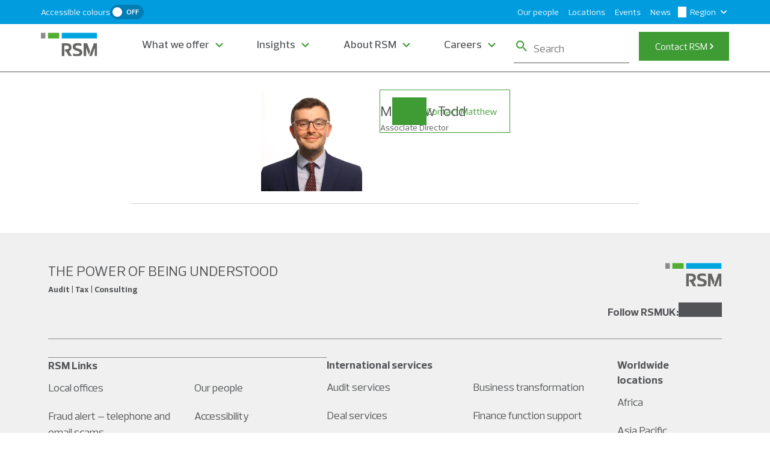

--- FILE ---
content_type: text/html; charset=utf-8
request_url: https://www.rsmuk.com/authors/matthew-todd
body_size: 214
content:
<!DOCTYPE html>
<html>
  <head>
    <title>matthew-todd</title>
    <link rel="canonical" href="https://www.rsmuk.com/authors/matthew-todd">
    <meta property="og:title" content="matthew-todd">
    <meta property="og:url" content="https://www.rsmuk.com/authors/matthew-todd">
    <meta property="og:image" content="https://www.rsmuk.com/authors/media_1eaa467dc6e2d9fc211211ce6c3f6e251d9ddef51.jpg?width=1200&#x26;format=pjpg&#x26;optimize=medium">
    <meta property="og:image:secure_url" content="https://www.rsmuk.com/authors/media_1eaa467dc6e2d9fc211211ce6c3f6e251d9ddef51.jpg?width=1200&#x26;format=pjpg&#x26;optimize=medium">
    <meta name="twitter:card" content="summary_large_image">
    <meta name="twitter:title" content="matthew-todd">
    <meta name="twitter:image" content="https://www.rsmuk.com/authors/media_1eaa467dc6e2d9fc211211ce6c3f6e251d9ddef51.jpg?width=1200&#x26;format=pjpg&#x26;optimize=medium">
    <meta name="breadcrumbs" content="true">
    <meta name="published-time" content="2025-06-27T19:59:29.778Z">
    <meta name="robots" content="noindex">
    <meta name="modified-time" content="2025-06-27T12:33:45.974Z">
    <meta name="viewport" content="width=device-width, initial-scale=1">
    <script src="/scripts/aem.js" type="module"></script>
    <script src="/scripts/scripts.js" type="module"></script>
    <link rel="stylesheet" href="/styles/styles.css">
  </head>
  <body>
    <header></header>
    <main>
      <div>
        <div class="profile-block">
          <div>
            <div>
              <picture>
                <source type="image/webp" srcset="./media_1eaa467dc6e2d9fc211211ce6c3f6e251d9ddef51.jpg?width=2000&#x26;format=webply&#x26;optimize=medium" media="(min-width: 600px)">
                <source type="image/webp" srcset="./media_1eaa467dc6e2d9fc211211ce6c3f6e251d9ddef51.jpg?width=750&#x26;format=webply&#x26;optimize=medium">
                <source type="image/jpeg" srcset="./media_1eaa467dc6e2d9fc211211ce6c3f6e251d9ddef51.jpg?width=2000&#x26;format=jpg&#x26;optimize=medium" media="(min-width: 600px)">
                <img loading="lazy" alt="" src="./media_1eaa467dc6e2d9fc211211ce6c3f6e251d9ddef51.jpg?width=750&#x26;format=jpg&#x26;optimize=medium" width="360" height="360">
              </picture>
            </div>
          </div>
          <div>
            <div>
              <p>Matthew Todd</p>
              <p>Associate Director</p>
            </div>
          </div>
          <div>
            <div></div>
          </div>
          <div>
            <div>inquiry-categories:new-business-enquiry</div>
          </div>
          <div>
            <div>false</div>
          </div>
        </div>
        <div class="section-metadata">
          <div>
            <div>style</div>
            <div>container-w-844</div>
          </div>
        </div>
      </div>
    </main>
    <footer></footer>
  </body>
</html>


--- FILE ---
content_type: text/html; charset=utf-8
request_url: https://www.rsmuk.com/nav.plain.html
body_size: 3760
content:

<div>
  <p><a href="/"><span class="icon icon-logomark"></span></a></p>
</div>
<div>
  <ul>
    <li>
      <p><a href="/what-we-offer" title="What we offer">What we offer</a></p>
      <ul>
        <li>
          <p><a href="/what-we-offer" title="What we offer">What we offer</a></p>
          <ul>
            <li>Explore our solutions and services</li>
            <li><a href="/what-we-offer/industries" title="Industries">Industries</a>
              <ul>
                <li><a href="/what-we-offer/industries" title="Industries"><span class="icon icon-right"></span></a></li>
              </ul>
            </li>
            <li><a href="/what-we-offer/services" title="Services">Services</a>
              <ul>
                <li><a href="/what-we-offer/services" title="Services"><span class="icon icon-right"></span></a></li>
              </ul>
            </li>
            <li><a href="/what-we-offer/international-business-services" title="International services">International services</a></li>
            <li><a href="/what-we-offer/family-businesses" title="Family businesses">Family businesses</a>
              <ul>
                <li><a href="#"><span class="icon icon-right"></span></a></li>
              </ul>
            </li>
            <li><a href="/what-we-offer/private-equity" title="Private equity">Private equity</a></li>
          </ul>
        </li>
        <li>
          <p>Industries</p>
          <ul>
            <li>
              <p><a href="/what-we-offer/industries/consumer-markets" title="Consumer Markets">Consumer Markets</a></p>
              <ul>
                <li><a href="/what-we-offer/industries/consumer-markets/hotels-travel-and-tourism">Hotels, travel and tourism</a></li>
                <li><a href="/what-we-offer/industries/consumer-markets/leisure-and-hospitality">Leisure and hospitality</a></li>
                <li><a href="/what-we-offer/industries/consumer-markets/retail" title="Retail">Retail</a></li>
              </ul>
            </li>
            <li>
              <p><a href="/what-we-offer/industries/industrials" title="Industrials">Industrials</a></p>
              <ul>
                <li><a href="/what-we-offer/industries/industrials/energy-and-natural-resources" title="Energy and natural resources">Energy and natural resources</a></li>
                <li><a href="/what-we-offer/industries/industrials/manufacturing">Manufacturing</a></li>
              </ul>
            </li>
            <li>
              <p><a href="/what-we-offer/industries/real-estate-and-construction">Real Estate and Construction</a></p>
              <ul>
                <li><a href="/what-we-offer/industries/real-estate-and-construction/real-estate">Real estate</a></li>
                <li><a href="/what-we-offer/industries/real-estate-and-construction/construction">Construction</a></li>
              </ul>
            </li>
          </ul>
        </li>
        <li>
          <p>Industries</p>
          <ul>
            <li>
              <p><a href="/what-we-offer/industries/financial-services">Financial services</a></p>
              <ul>
                <li><a href="/what-we-offer/industries/financial-services/asset-and-wealth-management">Asset and wealth management</a></li>
                <li><a href="/what-we-offer/industries/financial-services/insurance">Insurance</a></li>
                <li><a href="/what-we-offer/industries/financial-services/pensions" title="Pensions">Pensions</a></li>
              </ul>
            </li>
            <li>
              <p><a href="/what-we-offer/industries/not-for-profit">Not for profit</a></p>
              <ul>
                <li><a href="/what-we-offer/industries/not-for-profit/charities">Charities</a></li>
                <li><a href="/what-we-offer/industries/not-for-profit/education">Education</a></li>
                <li><a href="/what-we-offer/industries/not-for-profit/government-and-public-sector">Government and public sector</a></li>
                <li><a href="/what-we-offer/industries/not-for-profit/social-housing">Social housing</a></li>
              </ul>
            </li>
            <li>
              <p><a href="/what-we-offer/industries/technology-and-media">Technology and media</a></p>
              <ul>
                <li><a href="/what-we-offer/industries/technology-and-media/technology" title="Technology">Technology</a></li>
                <li><a href="/what-we-offer/industries/technology-and-media/media" title="Media">Media</a></li>
              </ul>
            </li>
          </ul>
        </li>
        <li>
          <p>Industries</p>
          <ul>
            <li>
              <p><a href="/what-we-offer/industries/healthcare-and-life-sciences">Healthcare and life sciences</a></p>
              <ul>
                <li><a href="/what-we-offer/industries/healthcare-and-life-sciences/healthcare">Healthcare</a></li>
                <li><a href="/what-we-offer/industries/healthcare-and-life-sciences/life-sciences" title="Life sciences">Life sciences</a></li>
              </ul>
            </li>
            <li>
              <p><a href="/what-we-offer/industries/professional-and-business-services" title="Professional and business services">Professional and business services</a></p>
              <ul>
                <li><a href="/what-we-offer/industries/professional-and-business-services/professional-services">Professional services</a></li>
                <li><a href="/what-we-offer/industries/professional-and-business-services/recruitment" title="Recruitment">Recruitment</a></li>
              </ul>
            </li>
          </ul>
        </li>
        <li>
          <p>Services</p>
          <ul>
            <li>
              <p><a href="/what-we-offer/services/audit-services">Audit</a></p>
              <ul>
                <li><a href="/what-we-offer/services/audit-services/statutory-audit">Statutory audit</a></li>
                <li><a href="/what-we-offer/services/audit-services/audit-technology">Audit technology</a></li>
                <li><a href="/what-we-offer/services/audit-services/our-audit-quality-commitment" title="Our audit quality commitment">Our audit quality commitment</a></li>
              </ul>
            </li>
          </ul>
        </li>
        <li>
          <p>Services</p>
          <ul>
            <li>
              <p><a href="/what-we-offer/services/tax" title="Tax">Tax</a></p>
              <ul>
                <li><a href="/what-we-offer/services/tax/corporate-tax" title="Corporate tax">Corporate tax</a></li>
                <li><a href="/what-we-offer/services/tax/people-advisory-services/employment-taxes">Employment taxes</a></li>
                <li><a href="/what-we-offer/services/tax/private-client-and-family-wealth">Private client and family wealth</a></li>
                <li><a href="/what-we-offer/services/tax/tax-technology">Tax technology</a></li>
                <li><a href="/what-we-offer/services/tax/tax-dispute-resolution-services">Tax dispute resolution services</a></li>
                <li><a href="/what-we-offer/services/tax/tax-risk-and-governance" title="Tax risk and governance">Tax risk and governance</a></li>
                <li><a href="/what-we-offer/services/tax/vat-and-indirect-tax">VAT and indirect tax</a></li>
                <li><a href="/what-we-offer/services/tax/legal-services">Legal services</a></li>
                <li><a href="/what-we-offer/services/tax/people-advisory-services" title="People advisory services">People advisory services</a></li>
              </ul>
            </li>
          </ul>
        </li>
        <li>
          <p>Services</p>
          <ul>
            <li>
              <p><a href="/what-we-offer/services/consulting">Consulting</a></p>
              <ul>
                <li><a href="/what-we-offer/services/consulting/business-transformation">Business transformation</a></li>
                <li><a href="/what-we-offer/services/consulting/deal-services">Deal services</a></li>
                <li><a href="/what-we-offer/services/consulting/finance-function-support">Finance function support</a></li>
                <li><a href="/what-we-offer/services/consulting/forensic" title="Forensic and investigation services">Forensic</a></li>
                <li><a href="/what-we-offer/services/consulting/restructuring">Restructuring</a></li>
                <li><a href="/what-we-offer/services/consulting/risk-and-governance" title="Risk and governance">Risk and governance</a></li>
              </ul>
            </li>
          </ul>
        </li>
        <li>
          <p>International Services</p>
        </li>
        <li>
          <p>Family Businesses</p>
          <ul>
            <li>
              <ul>
                <li><a href="/what-we-offer/family-businesses/your-business" title="Your business">Your business</a></li>
                <li><a href="/what-we-offer/family-businesses/planning-for-succession">Planning for succession</a></li>
                <li><a href="/what-we-offer/family-businesses/family-matters">Family matters</a></li>
                <li><a href="/what-we-offer/family-businesses/family-office">Family office</a></li>
              </ul>
            </li>
          </ul>
        </li>
        <li>
          <p>Private Equity</p>
        </li>
      </ul>
    </li>
    <li>
      <p><a href="/insights">Insights</a></p>
      <ul>
        <li>
          <p><a href="/insights">Insights</a></p>
          <ul>
            <li>Browse ideas and insights from our audit, tax and consulting experts</li>
            <li><a href="/insights">Featured insights</a>
              <ul>
                <li><a href="/insights" title="Featured insights"><span class="icon icon-right"></span></a></li>
              </ul>
            </li>
            <li><a href="/insights/real-economy">The Real Economy</a>
              <ul>
                <li><a href="/insights/real-economy" title="The Real Economy"><span class="icon icon-right"></span></a></li>
              </ul>
            </li>
          </ul>
        </li>
        <li>
          <p>Featured Insights</p>
          <ul>
            <li>
              <p>By industry</p>
              <ul>
                <li><a href="/insights/consumer-outlook">Consumer Outlook 2026</a></li>
                <li><a href="/insights/media-industry-outlook">Media Industry Outlook 2025</a></li>
                <li><a href="/insights/technology-industry-outlook">Technology Industry Outlook 2026</a></li>
                <li><a href="/insights/talking-tech">The Loop Talking Tech podcast</a></li>
              </ul>
            </li>
          </ul>
        </li>
        <li>
          <p>Featured Insights</p>
          <ul>
            <li>
              <p>By service</p>
              <ul>
                <li><a href="/insights/employment-matters">Employment matters</a></li>
                <li><a href="/insights/tax-voice">Tax Voice</a></li>
                <li><a href="/insights/bridging-the-gaap">Bridging the GAAP</a></li>
              </ul>
            </li>
          </ul>
        </li>
        <li>
          <p>The Real Economy</p>
          <ul>
            <li>
              <p>Our topical reports</p>
              <ul>
                <li><a href="/insights/real-economy/uk-economic-outlook" title="UK quaterly economic outlook">UK Economic Outlook</a></li>
                <li><a href="/insights/real-economy/uk-real-economy-economic-indicators">Real Economy Economic Indicators</a></li>
                <li><a href="/insights/economic-voice" title="Weekly Economic Voice">Weekly Economic Voice</a></li>
              </ul>
            </li>
          </ul>
        </li>
        <li>
          <p>has-card</p>
          <ul>
            <li>Insights</li>
          </ul>
        </li>
      </ul>
    </li>
    <li>
      <p><a href="/about-rsm">About RSM</a></p>
      <ul>
        <li>
          <p><a href="/about-rsm">About RSM</a></p>
          <ul>
            <li>RSM is a leading  provider of audit, tax and consulting services</li>
            <li><a href="/about-rsm/who-we-are">Who we are</a>
              <ul>
                <li><a href="/about-rsm/who-we-are" title="Who we are"><span class="icon icon-right"></span></a></li>
              </ul>
            </li>
            <li><a href="/about-rsm/our-reports">Our corporate governance</a>
              <ul>
                <li><a href="/about-rsm/our-reports"><span class="icon icon-right"></span></a></li>
              </ul>
            </li>
          </ul>
        </li>
        <li>
          <p>Who we are</p>
          <ul>
            <li>
              <ul>
                <li><a href="/about-rsm/the-rsm-client-experience">The RSM client experience</a></li>
                <li><a href="/about-rsm/meet-our-leadership-team">Our leadership team</a></li>
                <li><a href="https://alumni.rsmuk.com/?_gl=1*15qzhc3*_gcl_au*MjUxNjY4OTM3LjE3NDU4MjY0Mzg.*_ga*MTc4NTA1ODA0NS4xNzM0MDA0NjYx*_ga_S8V8WTX8C7*czE3NDkxMTg2NjIkbzM5JGcxJHQxNzQ5MTIwMTgwJGo1NyRsMCRoMA..">Our Alumni Network</a></li>
                <li><a href="/about-rsm/corporate-responsibility">Our corporate responsibility strategy</a></li>
                <li><a href="/about-rsm/diversity-and-inclusion">Diversity and inclusion</a></li>
                <li><a href="/about-rsm/rsm-and-golf" title="RSM and golf">RSM and golf</a></li>
              </ul>
            </li>
          </ul>
        </li>
        <li>
          <p>Our Corporate Governance</p>
          <ul>
            <li>
              <ul>
                <li><a href="/about-rsm/our-reports/our-conduct-and-culture-statement">Conduct and culture statement</a></li>
                <li><a href="/about-rsm/our-reports/diversity-pay-gap-report" title="Diversity pay gap reporting">Diversity pay gap reporting</a></li>
                <li><a href="/about-rsm/our-reports/our-financial-reports">Financial reports</a></li>
                <li><a href="/about-rsm/our-reports/impact-statement">Impact statement</a></li>
                <li><a href="/about-rsm/our-reports/section-172-and-corporate-governance">Section 172</a></li>
                <li><a href="/about-rsm/our-reports/our-transparency-reports" title="Transparency">Transparency</a></li>
              </ul>
            </li>
          </ul>
        </li>
        <li>
          <p>has-card</p>
          <ul>
            <li>About</li>
          </ul>
        </li>
      </ul>
    </li>
    <li>
      <p><a href="https://careers.rsmuk.com/uk/en?_gl=1*gt4wvd*_gcl_au*MjUxNjY4OTM3LjE3NDU4MjY0Mzg.*_ga*MTc4NTA1ODA0NS4xNzM0MDA0NjYx*_ga_S8V8WTX8C7*czE3NDkxMTg2NjIkbzM5JGcxJHQxNzQ5MTIwNjEyJGoxMSRsMCRoMA..">Careers</a></p>
      <ul>
        <li>
          <p><a href="https://careers.rsmuk.com/uk/en?_gl=1*gt4wvd*_gcl_au*MjUxNjY4OTM3LjE3NDU4MjY0Mzg.*_ga*MTc4NTA1ODA0NS4xNzM0MDA0NjYx*_ga_S8V8WTX8C7*czE3NDkxMTg2NjIkbzM5JGcxJHQxNzQ5MTIwNjEyJGoxMSRsMCRoMA..">Careers</a></p>
          <ul>
            <li>Make an impact, be our future</li>
            <li><a href="https://careers.rsmuk.com/uk/en/working-at-rsm?_gl=1*86tva9*_gcl_au*MjUxNjY4OTM3LjE3NDU4MjY0Mzg.*_ga*MTc4NTA1ODA0NS4xNzM0MDA0NjYx*_ga_S8V8WTX8C7*czE3NDkxMTg2NjIkbzM5JGcxJHQxNzQ5MTIwNjQxJGo0MyRsMCRoMA..">RSM and Me</a>
              <ul>
                <li><a href="https://careers.rsmuk.com/uk/en/working-at-rsm?_gl=1*86tva9*_gcl_au*MjUxNjY4OTM3LjE3NDU4MjY0Mzg.*_ga*MTc4NTA1ODA0NS4xNzM0MDA0NjYx*_ga_S8V8WTX8C7*czE3NDkxMTg2NjIkbzM5JGcxJHQxNzQ5MTIwNjQxJGo0MyRsMCRoMA.." title="RSM and Me"><span class="icon icon-right"></span></a></li>
              </ul>
            </li>
            <li><a href="https://careers.rsmuk.com/uk/en/early-careers?_gl=1*qcd4v2*_gcl_au*MjUxNjY4OTM3LjE3NDU4MjY0Mzg.*_ga*MTc4NTA1ODA0NS4xNzM0MDA0NjYx*_ga_S8V8WTX8C7*czE3NDkxMTg2NjIkbzM5JGcxJHQxNzQ5MTIwNjYxJGoyMyRsMCRoMA.." title="Early careers">Early careers</a>
              <ul>
                <li><a href="https://careers.rsmuk.com/uk/en/early-careers?_gl=1*qcd4v2*_gcl_au*MjUxNjY4OTM3LjE3NDU4MjY0Mzg.*_ga*MTc4NTA1ODA0NS4xNzM0MDA0NjYx*_ga_S8V8WTX8C7*czE3NDkxMTg2NjIkbzM5JGcxJHQxNzQ5MTIwNjYxJGoyMyRsMCRoMA.." title="Early careers"><span class="icon icon-right"></span></a></li>
              </ul>
            </li>
            <li><a href="https://careers.rsmuk.com/uk/en/experienced-hire?_gl=1*1kb7v1t*_gcl_au*MjUxNjY4OTM3LjE3NDU4MjY0Mzg.*_ga*MTc4NTA1ODA0NS4xNzM0MDA0NjYx*_ga_S8V8WTX8C7*czE3NDkxMTg2NjIkbzM5JGcxJHQxNzQ5MTIwNjY2JGoxOCRsMCRoMA.." title="Experienced hires">Experienced hires</a>
              <ul>
                <li><a href="https://careers.rsmuk.com/uk/en/experienced-hire?_gl=1*1kb7v1t*_gcl_au*MjUxNjY4OTM3LjE3NDU4MjY0Mzg.*_ga*MTc4NTA1ODA0NS4xNzM0MDA0NjYx*_ga_S8V8WTX8C7*czE3NDkxMTg2NjIkbzM5JGcxJHQxNzQ5MTIwNjY2JGoxOCRsMCRoMA.." title="Experienced hires"><span class="icon icon-right"></span></a></li>
              </ul>
            </li>
            <li><a href="https://careers.rsmuk.com/uk/en/leadership?_gl=1*1pnoodu*_gcl_au*MjUxNjY4OTM3LjE3NDU4MjY0Mzg.*_ga*MTc4NTA1ODA0NS4xNzM0MDA0NjYx*_ga_S8V8WTX8C7*czE3NDkxMTg2NjIkbzM5JGcxJHQxNzQ5MTIwNjkzJGo2MCRsMCRoMA..">Directors and Partners</a></li>
            <li><a href="https://careers.rsmuk.com/uk/en/development?_gl=1*1b5nl4x*_gcl_au*MjUxNjY4OTM3LjE3NDU4MjY0Mzg.*_ga*MTc4NTA1ODA0NS4xNzM0MDA0NjYx*_ga_S8V8WTX8C7*czE3NDkxMTg2NjIkbzM5JGcxJHQxNzQ5MTIwNzYwJGo2MCRsMCRoMA..">Development</a>
              <ul>
                <li><a href="https://careers.rsmuk.com/uk/en/development?_gl=1*1b5nl4x*_gcl_au*MjUxNjY4OTM3LjE3NDU4MjY0Mzg.*_ga*MTc4NTA1ODA0NS4xNzM0MDA0NjYx*_ga_S8V8WTX8C7*czE3NDkxMTg2NjIkbzM5JGcxJHQxNzQ5MTIwNzYwJGo2MCRsMCRoMA.." title="Development"><span class="icon icon-right"></span></a></li>
              </ul>
            </li>
          </ul>
        </li>
        <li>
          <p>RSM and Me</p>
          <ul>
            <li>
              <ul>
                <li><a href="https://careers.rsmuk.com/uk/en/working-at-rsm?_gl=1*7lla54*_gcl_au*MjUxNjY4OTM3LjE3NDU4MjY0Mzg.*_ga*MTc4NTA1ODA0NS4xNzM0MDA0NjYx*_ga_S8V8WTX8C7*czE3NDkxMTg2NjIkbzM5JGcxJHQxNzQ5MTIwNzcwJGo1MCRsMCRoMA.." title="Consumer Markets">Working at RSM</a></li>
                <li><a href="https://careers.rsmuk.com/uk/en/benefits?_gl=1*17w26w1*_gcl_au*MjUxNjY4OTM3LjE3NDU4MjY0Mzg.*_ga*MTc4NTA1ODA0NS4xNzM0MDA0NjYx*_ga_S8V8WTX8C7*czE3NDkxMTg2NjIkbzM5JGcxJHQxNzQ5MTIwODA1JGoxNSRsMCRoMA.." title="Hotels, travel and tourism">Benefits</a></li>
                <li><a href="https://careers.rsmuk.com/uk/en/wellbeing?_gl=1*9trion*_gcl_au*MjUxNjY4OTM3LjE3NDU4MjY0Mzg.*_ga*MTc4NTA1ODA0NS4xNzM0MDA0NjYx*_ga_S8V8WTX8C7*czE3NDkxMTg2NjIkbzM5JGcxJHQxNzQ5MTIwODI4JGo2MCRsMCRoMA.." title="Leisure and hospitality">Wellbeing</a></li>
                <li><a href="https://careers.rsmuk.com/uk/en/diversityandinclusion?_gl=1*hupu9d*_gcl_au*MjUxNjY4OTM3LjE3NDU4MjY0Mzg.*_ga*MTc4NTA1ODA0NS4xNzM0MDA0NjYx*_ga_S8V8WTX8C7*czE3NDkxMTg2NjIkbzM5JGcxJHQxNzQ5MTIwODM0JGo1NCRsMCRoMA.." title="Retail">Diversity, inclusion and belonging at RSM</a></li>
                <li><a href="https://careers.rsmuk.com/uk/en/csr-work?_gl=1*1cpu1gm*_gcl_au*MjUxNjY4OTM3LjE3NDU4MjY0Mzg.*_ga*MTc4NTA1ODA0NS4xNzM0MDA0NjYx*_ga_S8V8WTX8C7*czE3NDkxMTg2NjIkbzM5JGcxJHQxNzQ5MTIwODQ0JGo0NCRsMCRoMA.." title="Retail">Corporate social responsibility</a></li>
                <li><a href="https://careers.rsmuk.com/uk/en/blog?_gl=1*m4an3t*_gcl_au*MjUxNjY4OTM3LjE3NDU4MjY0Mzg.*_ga*MTc4NTA1ODA0NS4xNzM0MDA0NjYx*_ga_S8V8WTX8C7*czE3NDkxMTg2NjIkbzM5JGcxJHQxNzQ5MTIwODcxJGoxNyRsMCRoMA.." title="Retail">People stories</a></li>
              </ul>
            </li>
          </ul>
        </li>
        <li>
          <p>Early Careers</p>
          <ul>
            <li>
              <ul>
                <li><a href="https://careers.rsmuk.com/uk/en/graduates?_gl=1*1678r14*_gcl_au*MjUxNjY4OTM3LjE3NDU4MjY0Mzg.*_ga*MTc4NTA1ODA0NS4xNzM0MDA0NjYx*_ga_S8V8WTX8C7*czE3NDkxMTg2NjIkbzM5JGcxJHQxNzQ5MTIwOTMzJGo2MCRsMCRoMA.." title="Graduates">Graduates</a></li>
                <li><a href="https://careers.rsmuk.com/uk/en/school-leavers?_gl=1*1qdx26n*_gcl_au*MjUxNjY4OTM3LjE3NDU4MjY0Mzg.*_ga*MTc4NTA1ODA0NS4xNzM0MDA0NjYx*_ga_S8V8WTX8C7*czE3NDkxMTg2NjIkbzM5JGcxJHQxNzQ5MTIwOTM4JGo1NSRsMCRoMA.." title="School leavers">School leavers</a></li>
                <li><a href="https://careers.rsmuk.com/uk/en/work-experience?_gl=1*152dkao*_gcl_au*MjUxNjY4OTM3LjE3NDU4MjY0Mzg.*_ga*MTc4NTA1ODA0NS4xNzM0MDA0NjYx*_ga_S8V8WTX8C7*czE3NDkxMTg2NjIkbzM5JGcxJHQxNzQ5MTIwOTQ5JGo0NCRsMCRoMA.." title="Work experience">Work experience</a></li>
              </ul>
            </li>
          </ul>
        </li>
        <li>
          <p>Experienced Hires</p>
          <ul>
            <li>
              <ul>
                <li><a href="https://careers.rsmuk.com/uk/en/audit?_gl=1*xhq7vr*_gcl_au*MjUxNjY4OTM3LjE3NDU4MjY0Mzg.*_ga*MTc4NTA1ODA0NS4xNzM0MDA0NjYx*_ga_S8V8WTX8C7*czE3NDkxMTg2NjIkbzM5JGcxJHQxNzQ5MTIwOTY0JGoyOSRsMCRoMA.." title="Audit">Audit</a></li>
                <li><a href="https://careers.rsmuk.com/uk/en/business-services?_gl=1*1jr19fo*_gcl_au*MjUxNjY4OTM3LjE3NDU4MjY0Mzg.*_ga*MTc4NTA1ODA0NS4xNzM0MDA0NjYx*_ga_S8V8WTX8C7*czE3NDkxMTg2NjIkbzM5JGcxJHQxNzQ5MTIxMDIwJGo2MCRsMCRoMA.." title="Business services">Business services</a></li>
                <li><a href="https://careers.rsmuk.com/uk/en/outsourcing?_gl=1*9gbvew*_gcl_au*MjUxNjY4OTM3LjE3NDU4MjY0Mzg.*_ga*MTc4NTA1ODA0NS4xNzM0MDA0NjYx*_ga_S8V8WTX8C7*czE3NDkxMTg2NjIkbzM5JGcxJHQxNzQ5MTIxMDMzJGo0NyRsMCRoMA.." title="Outsourcing">Outsourcing</a></li>
                <li><a href="https://careers.rsmuk.com/uk/en/consulting-risk?_gl=1*1jafwmo*_gcl_au*MjUxNjY4OTM3LjE3NDU4MjY0Mzg.*_ga*MTc4NTA1ODA0NS4xNzM0MDA0NjYx*_ga_S8V8WTX8C7*czE3NDkxMTg2NjIkbzM5JGcxJHQxNzQ5MTIyMTE4JGo2MCRsMCRoMA.." title="Consulting and risk">Consulting and risk</a></li>
                <li><a href="https://careers.rsmuk.com/uk/en/technology-digital-advisory?_gl=1*19d1sa5*_gcl_au*MjUxNjY4OTM3LjE3NDU4MjY0Mzg.*_ga*MTc4NTA1ODA0NS4xNzM0MDA0NjYx*_ga_S8V8WTX8C7*czE3NDkxMTg2NjIkbzM5JGcxJHQxNzQ5MTIyMTIzJGo1NSRsMCRoMA.." title="Digital">Digital</a></li>
                <li><a href="https://careers.rsmuk.com/uk/en/tax?_gl=1*wjb08e*_gcl_au*MjUxNjY4OTM3LjE3NDU4MjY0Mzg.*_ga*MTc4NTA1ODA0NS4xNzM0MDA0NjYx*_ga_S8V8WTX8C7*czE3NDkxMTg2NjIkbzM5JGcxJHQxNzQ5MTIyMTMzJGo0NSRsMCRoMA.." title="Tax">Tax</a></li>
                <li><a href="https://careers.rsmuk.com/uk/en/accounting-and-financial-reporting?_gl=1*df1uf*_gcl_au*MjUxNjY4OTM3LjE3NDU4MjY0Mzg.*_ga*MTc4NTA1ODA0NS4xNzM0MDA0NjYx*_ga_S8V8WTX8C7*czE3NDkxMTg2NjIkbzM5JGcxJHQxNzQ5MTIyMTQ0JGozNCRsMCRoMA.." title="Accounting and business advisory">Accounting and business advisory</a></li>
                <li><a href="https://careers.rsmuk.com/uk/en/transaction-and-restructuring-advisory?_gl=1*1icl8v*_gcl_au*MjUxNjY4OTM3LjE3NDU4MjY0Mzg.*_ga*MTc4NTA1ODA0NS4xNzM0MDA0NjYx*_ga_S8V8WTX8C7*czE3NDkxMTg2NjIkbzM5JGcxJHQxNzQ5MTIyMTU0JGoyNCRsMCRoMA.." title="Transactions and restructuring advisory">Transactions and restructuring advisory</a></li>
              </ul>
            </li>
          </ul>
        </li>
        <li>
          <p><a href="https://careers.rsmuk.com/uk/en/leadership?_gl=1*1if0dmo*_gcl_au*MjUxNjY4OTM3LjE3NDU4MjY0Mzg.*_ga*MTc4NTA1ODA0NS4xNzM0MDA0NjYx*_ga_S8V8WTX8C7*czE3NDkxMTg2NjIkbzM5JGcxJHQxNzQ5MTIyMTY0JGoxNCRsMCRoMA.." title="Directors and Partners">Directors and Partners</a></p>
          <ul>
            <li>-</li>
          </ul>
        </li>
        <li>
          <p>Development</p>
          <ul>
            <li>
              <ul>
                <li><a href="https://careers.rsmuk.com/uk/en/professional-qualifications?_gl=1*1vvgijg*_gcl_au*MjUxNjY4OTM3LjE3NDU4MjY0Mzg.*_ga*MTc4NTA1ODA0NS4xNzM0MDA0NjYx*_ga_S8V8WTX8C7*czE3NDkxMTg2NjIkbzM5JGcxJHQxNzQ5MTIyMTc1JGozJGwwJGgw" title="Professional qualifications">Professional qualifications</a></li>
                <li><a href="https://careers.rsmuk.com/uk/en/professionaldevelopment?_gl=1*1i86te4*_gcl_au*MjUxNjY4OTM3LjE3NDU4MjY0Mzg.*_ga*MTc4NTA1ODA0NS4xNzM0MDA0NjYx*_ga_S8V8WTX8C7*czE3NDkxMTg2NjIkbzM5JGcxJHQxNzQ5MTIyMjAzJGo2MCRsMCRoMA.." title="Professional development">Professional development</a></li>
                <li><a href="https://careers.rsmuk.com/uk/en/global-opportunities?_gl=1*7ji3ec*_gcl_au*MjUxNjY4OTM3LjE3NDU4MjY0Mzg.*_ga*MTc4NTA1ODA0NS4xNzM0MDA0NjYx*_ga_S8V8WTX8C7*czE3NDkxMTg2NjIkbzM5JGcxJHQxNzQ5MTIyMjEzJGo1MCRsMCRoMA.." title="Global opportunities">Global opportunities</a></li>
              </ul>
            </li>
          </ul>
        </li>
        <li>
          <p>has-card</p>
          <ul>
            <li>Careers</li>
          </ul>
        </li>
      </ul>
    </li>
  </ul>
</div>
<div>
  <div class="search-bar">
    <div>
      <div>On</div>
    </div>
    <div>
      <div>Search</div>
    </div>
  </div>
  <p><strong><a href="/contact-us">Contact RSM</a></strong></p>
</div>
<div>
  <div class="toggler">
    <div>
      <div>Accessible colours</div>
      <div>Off</div>
    </div>
  </div>
  <ul>
    <li>
      <p><a href="/our-people">Our people</a></p>
    </li>
    <li>
      <p><a href="/offices">Locations</a></p>
    </li>
    <li>
      <p><a href="/events" title="Events">Events</a></p>
    </li>
    <li>
      <p><a href="/news" title="News">News</a></p>
    </li>
    <li>
      <p><span class="icon icon-pin"></span>Region</p>
      <ul>
        <li><a href="https://www.rsm.global/europe" title="Europe">Europe</a></li>
        <li><a href="https://www.rsm.global/africa" title="Africa">Africa</a></li>
        <li><a href="https://www.rsm.global/asia-pacific" title="Asia Pacific">Asia Pacific</a></li>
        <li><a href="https://www.rsm.global/latinamerica/en" title="Latin America">Latin America</a></li>
        <li><a href="https://www.rsm.global/mena" title="MENA">MENA</a></li>
        <li><a href="https://www.rsm.global/north-america" title="North America">North America</a></li>
      </ul>
    </li>
  </ul>
</div>
<div>
  <div class="cards">
    <div>
      <div>
        <picture>
          <source type="image/webp" srcset="./media_16540097d285c87586e8a134430a09d29a8515564.jpg?width=2000&#x26;format=webply&#x26;optimize=medium" media="(min-width: 600px)">
          <source type="image/webp" srcset="./media_16540097d285c87586e8a134430a09d29a8515564.jpg?width=750&#x26;format=webply&#x26;optimize=medium">
          <source type="image/jpeg" srcset="./media_16540097d285c87586e8a134430a09d29a8515564.jpg?width=2000&#x26;format=jpg&#x26;optimize=medium" media="(min-width: 600px)">
          <img loading="lazy" alt="" src="./media_16540097d285c87586e8a134430a09d29a8515564.jpg?width=750&#x26;format=jpg&#x26;optimize=medium" width="800" height="480">
        </picture>
      </div>
      <div>
        <ul>
          <li>
            <p>Insights</p>
            <ul>
              <li>UK Economic Outlook</li>
              <li>Read our economic outlook for the year ahead including forecasts for interest rates and growth.</li>
              <li><a href="/insights/real-economy/uk-economic-outlook">Explore our insights<span class="icon icon-right"></span></a></li>
            </ul>
          </li>
        </ul>
      </div>
    </div>
  </div>
  <div class="cards">
    <div>
      <div>
        <picture>
          <source type="image/webp" srcset="./media_18aa97b16b41e00e696cc1131c43000ef2cde2e74.jpg?width=2000&#x26;format=webply&#x26;optimize=medium" media="(min-width: 600px)">
          <source type="image/webp" srcset="./media_18aa97b16b41e00e696cc1131c43000ef2cde2e74.jpg?width=750&#x26;format=webply&#x26;optimize=medium">
          <source type="image/jpeg" srcset="./media_18aa97b16b41e00e696cc1131c43000ef2cde2e74.jpg?width=2000&#x26;format=jpg&#x26;optimize=medium" media="(min-width: 600px)">
          <img loading="lazy" alt="" src="./media_18aa97b16b41e00e696cc1131c43000ef2cde2e74.jpg?width=750&#x26;format=jpg&#x26;optimize=medium" width="360" height="240">
        </picture>
      </div>
      <div>
        <ul>
          <li>
            <p>About</p>
            <ul>
              <li>The RSM Alumni Network</li>
              <li>Whether you’ve moved onto other industries or are continuing along a similar path – we’d love to stay in touch</li>
              <li><a href="https://alumni.rsmuk.com/?_gl=1*1ulm01u*_gcl_au*MjUxNjY4OTM3LjE3NDU4MjY0Mzg.*_ga*MTc4NTA1ODA0NS4xNzM0MDA0NjYx*_ga_S8V8WTX8C7*czE3NDkxMTg2NjIkbzM5JGcxJHQxNzQ5MTIzNTgxJGo2MCRsMCRoMA.." title="Explore our Talking Tech podcast">Join our Alumni network<span class="icon icon-right"></span></a></li>
            </ul>
          </li>
        </ul>
      </div>
    </div>
  </div>
  <div class="cards">
    <div>
      <div>
        <picture>
          <source type="image/webp" srcset="./media_133bb67a019d580c0304f2f7234f2bde8a68a771e.jpg?width=2000&#x26;format=webply&#x26;optimize=medium" media="(min-width: 600px)">
          <source type="image/webp" srcset="./media_133bb67a019d580c0304f2f7234f2bde8a68a771e.jpg?width=750&#x26;format=webply&#x26;optimize=medium">
          <source type="image/jpeg" srcset="./media_133bb67a019d580c0304f2f7234f2bde8a68a771e.jpg?width=2000&#x26;format=jpg&#x26;optimize=medium" media="(min-width: 600px)">
          <img loading="lazy" alt="" src="./media_133bb67a019d580c0304f2f7234f2bde8a68a771e.jpg?width=750&#x26;format=jpg&#x26;optimize=medium" width="360" height="240">
        </picture>
      </div>
      <div>
        <ul>
          <li>
            <p>Careers</p>
            <ul>
              <li></li>
              <li>We're always looking for new people who can broaden our scope and expertise. Could you be one of them?</li>
              <li><a href="https://careers.rsmuk.com/uk/en?_gl=1*1xtwrjh*_gcl_au*MjUxNjY4OTM3LjE3NDU4MjY0Mzg.*_ga*MTc4NTA1ODA0NS4xNzM0MDA0NjYx*_ga_S8V8WTX8C7*czE3NDkxMTg2NjIkbzM5JGcxJHQxNzQ5MTIzNTkwJGo1MSRsMCRoMA.." title="Explore our Talking Tech podcast">Browse jobs at RSM<span class="icon icon-right"></span></a></li>
            </ul>
          </li>
        </ul>
      </div>
    </div>
  </div>
</div>


--- FILE ---
content_type: text/css; charset=utf-8
request_url: https://www.rsmuk.com/styles/styles.css
body_size: 5670
content:
/*
 * Copyright 2020 Adobe. All rights reserved.
 * This file is licensed to you under the Apache License, Version 2.0 (the "License");
 * you may not use this file except in compliance with the License. You may obtain a copy
 * of the License at http://www.apache.org/licenses/LICENSE-2.0
 *
 * Unless required by applicable law or agreed to in writing, software distributed under
 * the License is distributed on an "AS IS" BASIS, WITHOUT WARRANTIES OR REPRESENTATIONS
 * OF ANY KIND, either express or implied. See the License for the specific language
 * governing permissions and limitations under the License.
 */
@import url("icons.css");
@import url("../blocks/tags/tags.css");

:root {
    /* rsm colours */
    --rsm-white: #fff;
    --rsm-blue: #009cde;
    --rsm-primary-green: #3f9c35;
    --rsm-mid-grey: #888b8d;
    --rsm-dark-grey: #63666a;
    --rsm-midnight-blue: #00153d;
    --rsm-light-grey: #cccfcf;
    --rsm-error-red: #e40046;
    --text-grey: #515356;

    /* Not in style guide */
    --rsm-darker-hc-green: #1d4e19;

    /* rsm accessibility colors */
    --rsm-hc-blue: #007eb4;
    --rsm-light-blue: #e5f5fc;
    --rsm-hc-green: #2b6c25;
    --rsm-extra-light-grey: #f0f0f0;
    --rsm-extra-extra-light-grey: #F3F3F4;
    --rsm-darker-blue: #006e9d;
    --rsm-menu-border: #ccebf8;

    /* colors */

    --text-color: var(--text-grey);
    --link-color: var(--rsm-primary-green);
    --link-text-color: var(--rsm-white);
    --link-hover-text-color: var(--rsm-hc-green);

    /* button state colors */

    /* primary */
    --button-primary-bg-color: var(--rsm-primary-green);
    --button-primary-text-color: var(--rsm-white);
    --button-primary-hover-bg-color: var(--rsm-hc-green);
    --button-primary-hover-text-color: var(--rsm-white);
    --button-primary-disabled-bg-color: var(--rsm-mid-grey);
    --button-primary-disabled-text-color: var(--rsm-white);

    /* secondary */
    --button-secondary-bg-color: transparent;
    --button-secondary-border-color: var(--rsm-primary-green);
    --button-secondary-text-color: var(--rsm-primary-green);
    --button-secondary-hover-bg-color: var(--rsm-primary-green);
    --button-secondary-hover-text-color: var(--rsm-white);
    --button-secondary-active-bg-color: var(--rsm-hc-green);
    --button-secondary-active-text-color: var(--rsm-white);
    --button-secondary-disabled-bg-color: var(--rsm-mid-grey);
    --button-secondary-disabled-text-color: var(--rsm-mid-grey);
    --button-disabled-bg: var(--rsm-mid-grey);

    /* links */

    /* tertiary && tertiary-contextual */
    --link-tertiary-text-color: var(--rsm-primary-green);
    --link-tertiary-text-hover-color: var(--rsm-hc-green);
    --link-tertiary-text-active-color: var(--rsm-hc-green);
    --link-tertiary-text-disabled-color: var(--rsm-mid-grey);

    /* tertiary bold */
    --link-tertiary-bold-text-color: var(--rsm-primary-green);
    --link-tertiary-bold-text-hover-color: var(--rsm-hc-green);
    --link-tertiary-bold-text-active-color: var(--rsm-hc-green);
    --link-tertiary-bold-text-disabled-color: var(--rsm-mid-grey);
    --breadcrumbs-color: var(--text-grey);

    /* fonts */
    --body-font-family: prelo, roboto, roboto-fallback, sans-serif;
    --heading-font-family: prelo, roboto-condensed, roboto-condensed-fallback,
    sans-serif;

    /* body sizes */
    --body-font-size-l: 1.125rem;
    --body-font-size-m: 1rem;
    --body-font-size-s: 0.875rem;
    --body-font-size-xs: 0.75rem;

    /* heading sizes */
    --heading-font-size-xxl: 1.875rem;
    --heading-font-size-xl: 1.5rem;
    --heading-font-size-l: 1.25rem;
    --heading-font-size-m: 1.125rem;
    --heading-font-size-s: 0.875rem;
    --heading-font-size-xs: 0.875rem;

    /* nav height */
    --nav-height: 4rem;

    /* footer weight */
    --heading-font-weight: 400;
    --sub-heading-font-weight: 700;

    /* breadcrumbs */
    --breadcrumbs-height: 2.125rem;

    /* general layout */
    --horizontal-padding-desktop: 5rem;
    --horizontal-padding-mobile: 1.25rem;
    --block-container-width: calc(
        1280px + 2 * var(--horizontal-padding-desktop)
    );
    --block-container-readable-width: calc(
        844px + 2 * var(--horizontal-padding-desktop)
    );
    --form-columns: 1;
}

html {
    -webkit-font-smoothing: antialiased;
}

html.contrast {
    --rsm-blue: var(--rsm-hc-blue);
    --rsm-primary-green: var(--rsm-hc-green);
    --button-primary-hover-bg-color: var(--rsm-darker-hc-green);
}

.dark-bg {
    /* primary */
    --button-primary-bg-color: var(--rsm-white);
    --button-primary-text-color: var(--rsm-primary-green);
    --button-primary-hover-bg-color: var(--rsm-hc-green);
    --button-primary-hover-text-color: var(--rsm-white);
    --button-primary-disabled-bg-color: var(--rsm-mid-grey);
    --button-primary-disabled-text-color: var(--rsm-white);

    /* secondary */
    --button-secondary-border-color: var(--rsm-white);
    --button-secondary-text-color: var(--rsm-white);
    --button-secondary-hover-bg-color: var(--rsm-white);
    --button-secondary-hover-text-color: var(--rsm-hc-green);
    --button-secondary-active-bg-color: var(--rsm-white);
    --button-secondary-active-text-color: var(--rsm-hc-green);
    --button-secondary-disabled-bg-color: var(--rsm-light-grey);
    --button-secondary-disabled-text-color: var(--rsm-light-grey);
    --link-color: var(--rsm-white);
    --link-hover-text-color: var(--rsm-white);

    /* links */

    /* tertiary && tertiary-contextual */
    --link-tertiary-text-color: var(--rsm-extra-light-grey);
    --link-tertiary-text-hover-color: var(--rsm-white);
    --link-tertiary-text-active-color: var(--rsm-white);
    --link-tertiary-text-disabled-color: var(--rsm-light-grey);

    /* tertiary bold */
    --link-tertiary-bold-text-color: var(--rsm-white);
    --link-tertiary-bold-text-hover-color: var(--rsm-white);
    --link-tertiary-bold-text-active-color: var(--rsm-white);
    --link-tertiary-bold-text-disabled-color: var(--rsm-mid-grey);
    --breadcrumbs-color: var(--rsm-white);
}

/* fallback fonts */
@font-face {
    font-family: roboto-condensed-fallback;
    size-adjust: 88.82%;
    src: local("Arial");
}

@font-face {
    font-family: roboto-fallback;
    size-adjust: 99.529%;
    src: local("Arial");
}

@media (min-width: 900px) {
    :root {
        /* heading sizes */
        --heading-font-size-xxl: 3rem;
        --heading-font-size-xl: 2.25rem;
        --heading-font-size-l: 1.5rem;
    }
}

* {
    box-sizing: border-box;
}

body {
    display: none;
    margin: 0;
    background-color: var(--rsm-white);
    color: var(--text-color);
    font-family: var(--body-font-family);
    font-size: var(--body-font-size-l);
    line-height: 1.4;
}

body.appear {
    display: block;
}

header {
    height: 106px;
}

@media (min-width: 1200px) {
    header {
        height: 119px;
    }
}

header .header,
footer .footer {
    visibility: hidden;
}

header .header[data-block-status="loaded"],
footer .footer[data-block-status="loaded"] {
    visibility: visible;
}

h1,
h2,
h3,
h4,
h5,
h6 {
    margin-top: 0.8em;
    margin-bottom: 0.25em;
    font-family: var(--heading-font-family);
    line-height: 1.2;
    scroll-margin: 2.5rem;
}

h1,
h2 {
    font-weight: 300;
}

h4,
h5,
h6 {
    font-weight: 700;
}

h1 {
    font-size: var(--heading-font-size-xxl);
    line-height: 2.313rem;
}

h2 {
    font-size: var(--heading-font-size-xl);
    line-height: 1.813rem;
}

.default-content-wrapper h2 {
    color: var(--rsm-blue);
    padding-bottom: 10px;
}

main .default-content-wrapper li {
    margin-bottom: 10px;
}

h3 {
    font-size: var(--heading-font-size-l);
    line-height: 1.688rem;
    font-weight: 400;
}

h4 {
    font-size: var(--heading-font-size-m);
}

h5 {
    font-size: var(--heading-font-size-s);
}

h6 {
    font-size: var(--heading-font-size-xs);
}

p,
dl,
ol,
ul,
pre,
blockquote {
    margin-top: 0.8em;
    margin-bottom: 0.25em;
}

code,
pre {
    font-size: var(--body-font-size-s);
}

pre {
    padding: 1rem;
    border-radius: 0.5rem;
    background-color: var(--rsm-extra-light-grey);
    overflow-x: auto;
    white-space: pre;
}

main > div {
    margin: 2.5rem 1rem;
}

input,
textarea,
select,
button {
    font: inherit;
}

.default-content-wrapper ol ol {
    list-style-type: lower-roman;
}

.default-content-wrapper ul:not(.footer ul, .header ul),
.default-content-wrapper ol:not(.footer ol, .header ol) {
    list-style-position: outside;
}

.default-content-wrapper ul:not(.footer ul, .header ul) li,
.default-content-wrapper ol:not(.footer ol, .header ol) li {
    padding-bottom: 0.5em;
}

.default-content-wrapper ul:not(.footer ul, .header ul) li::marker {
    font-size: 0.39em;
    line-height: 1;
    vertical-align: middle;
}

/* links */
a:any-link {
    color: var(--link-color);
    text-decoration: none;
    word-break: break-word;
}

a:hover {
    color: var(--link-hover-text-color);
    text-decoration: underline;
}

/* buttons */
.button-container strong {
    font-weight: 400;
}

a.button:any-link,
button {
    font-size: var(--body-font-size-m);
    box-sizing: border-box;
    display: inline-flex;
    column-gap: 0.625rem;
    align-items: center;
    justify-content: center;
    max-width: 100%;
    outline: 0.063rem solid transparent;
    padding: 0.75rem 1.25rem;
    font-family: var(--body-font-family);
    font-style: normal;
    line-height: 1.5rem;
    text-align: center;
    text-decoration: none;
    background-color: var(--button-primary-bg-color);
    color: var(--button-primary-text-color);
    cursor: pointer;
    overflow: hidden;
    text-overflow: ellipsis;
    white-space: nowrap;
}

button[type="submit"] {
    background-color: var(--rsm-primary-green);
    color: var(--rsm-white);
    min-width: 170px;
    width: 100%;
    max-width: 100%;
}

a.link {
    line-height: 1.5rem;
    font-size: var(--body-font-size-l);
}

.default-content-wrapper a.link {
    font-size: var(--body-font-size-l);
}

a:is(.link, .button) span.icon,
button:is(.link, .button) span.icon {
    max-width: 1rem;
    max-height: 0.875rem;
    display: inline-flex;
    align-self: center;
}

/* LINK STYLE BLOCK START */
a.link.tertiary-bold,
button.link.tertiary-bold {
    font-style: normal;
    color: var(--link-tertiary-bold-text-color);
}

a.link:is(.tertiary, .tertiary-bold),
button.link:is(.tertiary, .tertiary-bold) {
    box-sizing: border-box;
    display: inline-flex;
    column-gap: 0.688rem;
    align-items: baseline;
    justify-content: center;
    max-width: 100%;
}

a.link:is(.tertiary, .tertiary-contextual),
button.link:is(.tertiary, .tertiary-contextual) {
    color: var(--link-tertiary-text-color);
}

a.link.tertiary-bold:is(:hover, .hover, :focus, .active),
button.link.tertiary-bold:is(:hover, .hover, :focus, .active) {
    color: var(--link-tertiary-bold-text-hover-color);
    text-decoration: underline;
}

a.link.tertiary-bold:is(:disabled, .disabled, :disabled:hover, .disabled:hover),
button.link.tertiary-bold:is(
        :disabled,
        .disabled,
        :disabled:hover,
        .disabled:hover
    ) {
    color: var(--link-tertiary-bold-text-disabled-color);
    pointer-events: none;
}

a.link:is(:hover, .hover, :focus, .active),
button.link:is(:hover, .hover, :focus, .active) {
    color: var(--link-tertiary-text-hover-color);
    text-decoration: underline;
}

a.link:is(:disabled, .disabled, :disabled:hover, .disabled:hover),
button.link:is(:disabled, .disabled, :disabled:hover, .disabled:hover) {
    color: var(--link-tertiary-text-disabled-color);
    pointer-events: none;
}

a.link.tertiary-contextual {
    font-weight: 400;
}

button.link.tertiary-contextual {
    font-weight: bold;
}

/* LINK STYLE BLOCK END */

a.button:is(:hover, .hover, :focus, .active),
button:is(:hover, .hover, :focus, .active) {
    color: var(--button-primary-hover-text-color);
    background-color: var(--button-primary-hover-bg-color);
    cursor: pointer;
}

a.button:disabled,
a.button.disabled,
a.button:disabled:hover,
a.button.disabled:hover,
button:disabled,
button.disabled,
button:disabled:hover,
button.disabled:hover {
    color: var(--button-primary-disabled-text-color);
    background-color: var(--button-primary-disabled-bg-color);
    cursor: unset;
}

a.button.secondary,
button.secondary {
    background-color: unset;
    outline: 0.063rem solid var(--button-secondary-border-color);
    color: var(--button-secondary-text-color);
}

a.button.secondary:hover,
a.button.secondary.hover,
button.secondary:hover,
button.secondary.hover {
    background-color: var(--button-secondary-hover-bg-color);
    outline: 0.063rem solid transparent;
    color: var(--button-secondary-hover-text-color);
}

a.button.secondary:focus,
a.button.secondary.active,
button.secondary:focus,
button.secondary.active {
    background-color: var(--button-secondary-active-bg-color);
    outline: 0.063rem solid transparent;
    color: var(--button-secondary-active-text-color);
}

a.button.secondary:disabled,
a.button.secondary.disabled,
a.button.secondary:disabled:hover,
a.button.secondary.disabled:hover,
button.secondary:disabled,
button.secondary.disabled,
button.secondary:disabled:hover,
button.secondary.disabled:hover {
    background-color: unset;
    outline: 0.063rem solid var(--button-secondary-disabled-bg-color);
    color: var(--button-secondary-disabled-text-color);
}

main img {
    max-width: 100%;
    width: auto;
    height: auto;
}

.icon {
    display: inline-block;
    width: auto;
    height: auto;
}

.icon img,
.icon svg {
    height: 100%;
    width: 100%;
}

/* sections */
main > .section {
    margin: 3rem 0;
}

main > .section > div {
    max-width: var(--block-container-width);
    margin: 0 auto;
    padding: 0 var(--horizontal-padding-mobile);
}

main > .section.container-w-844 .article-line {
    margin-top: 1.75rem;
    margin-bottom: 2.75rem;
    display: block;
    height: 0.063rem;
    background-color: var(--rsm-mid-grey);
    border: none;
}

main > .section.container-w-844 > div {
    max-width: var(--block-container-readable-width);
}

main > :is(.section.tabs-wrapper) .container-w-844 > div {
    max-width: var(--block-container-readable-width);
    width: 100%;
    margin: 0 auto;
}

main > .section:first-of-type {
    margin-top: 0;
}

/* section metadata */
main .section.light,
main .section.highlight {
    background-color: var(--rsm-extra-light-grey);
    margin: 0;
    padding: 2.5rem 0;
}

.green-bg {
    background-color: green;
}

.blue-bg {
    background-color: blue;
}

.midnight-blue-bg {
    background-color: var(--rsm-midnight-blue);
    color: var(--rsm-white);
}

.hidden {
    display: none;
}

.sr-only {
    position: absolute;
    width: 1px;
    height: 1px;
    margin: -1px;
    padding: 0;
    border: 0;
    clip: rect(0, 0, 0, 0);
    overflow: hidden;
}

/* rsm background colour classes */
.rsm-blue-bg {
    background-color: var(--rsm-blue);
}

.rsm-green-bg {
    background-color: var(--rsm-primary-green);
}

.rsm-mid-grey-bg {
    background-color: var(--rsm-mid-grey);
}

.rsm-dark-grey-bg {
    background-color: var(--rsm-dark-grey);
}

.rsm-midnight-blue-bg {
    background-color: var(--rsm-midnight-blue);
}

.rsm-light-grey-bg {
    background-color: var(--rsm-light-grey);
}

.text-grey-bg {
    background-color: var(--text-grey);
}

.high-contrast-blue-bg {
    background-color: var(--rsm-hc-blue);
}

.light-blue-bg {
    background-color: var(--rsm-light-blue);
}

.high-contrast-green-bg {
    background-color: var(--rsm-hc-green);
}

.extra-light-grey-bg {
    background-color: var(--rsm-extra-light-grey);
}

.darker-blue-bg {
    background-color: var(--rsm-darker-blue);
}

.op-80 {
    opacity: 0.8;
}

.op-60 {
    opacity: 0.6;
}

.op-40 {
    opacity: 0.4;
}

.op-20 {
    opacity: 0.2;
}

@media (min-width: 900px) {
    :root {
        /* heading sizes */
        --heading-font-size-xxl: 3rem;
        --heading-font-size-xl: 2.25rem;
        --heading-font-size-l: 1.5rem;
    }

    h1 {
        line-height: 3.625rem;
    }

    h2 {
        line-height: 2.688rem;
    }

    h3 {
        line-height: 1.813rem;
    }

    h4 {
        line-height: 1.563rem;
    }

    h5 {
        line-height: 1.125rem;
    }

    main > .section > div {
        padding: 0 var(--horizontal-padding-desktop);
    }

    main > :is(.section.tabs-wrapper) .container-w-844 > div {
        padding: 0 var(--horizontal-padding-desktop);
    }
}

/* FORM STYLING */
.form-columns {
    column-gap: 1.875rem;
    display: grid;
    grid-template-columns: repeat(var(--form-columns), 1fr);
}

.field-wrapper {
    align-items: flex-start;
    position: relative;
    display: flex;
    flex-direction: column;
    margin-bottom: 1.125rem;
    justify-content: flex-start;
}

.selection-wrapper {
    flex-wrap: wrap;
}

.field-wrapper > * {
    grid-column: span 1;
}

fieldset {
    display: grid;
    grid-auto-flow: row;
    margin: 0;
    border: none;
    padding: 0;
    width: 100%;
}

.column-full {
    grid-column: 1 / -1;
}

.submit-wrapper button[type="submit"] {
    border: none;
    width: 100%;
    max-width: 100%;

    &:not(:disabled) {
        outline: 0.063rem solid var(--rsm-blue);
    }
}

.field-wrapper [type="checkbox"],
.field-wrapper [type="radio"] {
    width: 1.688rem;
    height: 1.688rem;
    place-self: end;
}

form > .selection-wrapper + .selection-wrapper,
form fieldset .selection-wrapper + .selection-wrapper {
    margin-top: 0.25em;
}

label,
fieldset > legend {
    margin-bottom: 0.25em;
    font-size: var(--body-font-size-s);
}

.selection-wrapper label {
    margin: 0;
    font-weight: normal;
}

input,
select,
textarea {
    box-sizing: border-box;
    display: block;
    width: 100%;
    margin: 0;
    padding: 0.5em 0.875rem;
    border: 0.063rem solid var(--rsm-mid-grey);
    background-color: var(--rsm-white);
    color: var(--text-color);
    font-size: var(--body-font-size-s);
    transition: border-color 0.2s;
}

input[type="text"],
input[type="date"],
input[type="search"],
input[type="email"],
select {
    min-height: 3rem;
    color: var(--rsm-mid-grey);
}

.form textarea {
    min-height: 86px;
    resize: none;
}

.field-wrapper.search-wrapper {
    justify-content: flex-end;
    align-self: flex-end;
}

.heading-wrapper {
    margin-bottom: 0;

    &:has(h1, h2, h3, h4, h5, h6) {
        color: var(--rsm-blue);
        margin: 0.625rem 0;
    }
}

.plaintext-wrapper p > * {
    margin: 0;
}

.plaintext-wrapper {
    margin-bottom: 1.25rem;
}

main .section.aligned-centered .default-content-wrapper * {
    text-align: center;
}

main .section.aligned-right .default-content-wrapper * {
    text-align: right;
}

main .section.aligned-left .default-content-wrapper * {
    text-align: left;
}

.search-field-wrapper {
    display: flex;
    width: 100%;
}

.search-field-wrapper .form-search {
    width: 3.5rem;
    padding: 0 0.969rem;
    border: none;
}

.search-field-wrapper .form-search .icon-search {
    height: 1rem;
}

select {
    color: var(--text-grey);
    appearance: none;
    padding: 0.5rem 0.875rem;
}

.select-field-wrapper {
    width: 100%;
    position: relative;
    display: flex;
    align-items: center;
}

/* stylelint-disable selector-class-pattern */
.form .adaptiveSelect-wrapper {
    margin-bottom: 2.5rem;
}

.select-arrow {
    mask-image: url('data:image/svg+xml;utf8,<svg width="13" height="8" viewBox="0 0 13 8" fill="none" xmlns="http://www.w3.org/2000/svg"><path d="M1 1L6.5 6.5L12 1" stroke="currentColor"/></svg>');
    display: inline-block;
    mask-repeat: no-repeat;
    mask-size: contain;
    mask-position: right;
    background-color: var(--rsm-mid-grey);
    position: absolute;
    right: 1rem;
    top: 1.375rem;
    width: 0.875rem;
    height: 0.5rem;
}

input[type="date"] {
    padding-right: 0.75rem;

    &::-webkit-calendar-picker-indicator {
        mask-image: url('data:image/svg+xml;utf8,<svg width="55" height="62" viewBox="0 0 55 62" fill="currentColor" xmlns="http://www.w3.org/2000/svg"><path d="M53.18 8.10999C54.38 9.30999 54.97 10.77 54.97 12.5V55.67C54.97 57.36 54.37 58.81 53.18 60.03C51.98 61.25 50.54 61.86 48.86 61.86H6.17999C4.48999 61.86 3.06 61.25 1.89 60.03C0.719999 58.81 0.130005 57.36 0.130005 55.67V12.5C0.130005 10.77 0.719999 9.29999 1.89 8.10999C3.06 6.90999 4.48999 6.32001 6.17999 6.32001H9.27V0.130005H15.32V6.32001H39.72V0.130005H45.84V6.32001H48.86C50.55 6.32001 51.99 6.91999 53.18 8.10999ZM48.85 21.72H6.17V55.68H48.85V21.72ZM12.29 27.91V43.38H27.55V27.91H12.29Z" fill="currentColor"/></svg>');
        background-image: none;
        width: 0.875rem;
        height: 0.875rem;
        display: inline-block;
        mask-repeat: no-repeat;
        mask-size: contain;
        mask-position: center;
        background-color: var(--rsm-hc-blue);
    }
}

input:focus,
select:focus,
textarea:focus {
    outline: none;
    border-color: var(--rsm-blue);
}

input:focus-visible,
select:focus-visible,
textarea:focus-visible {
    border-color: var(--rsm-blue);
}

.selection-wrapper input {
    width: max-content;
}

@media (min-width: 600px) {
    .form-columns {
        display: grid;
        grid-template-columns: repeat(var(--form-columns), 1fr);
        column-gap: 1.75rem;
    }

    .button {
        max-width: max-content;
    }

    .column-1 {
        grid-column: 1;
    }

    .column-2 {
        grid-column: 2;
    }

    .column-3 {
        grid-column: 3;
    }
}

@media (min-width: 900px) {
    .form.block {
        padding: 0 110px;
    }
}

.field-wrapper.selection-wrapper {
    flex-direction: row;
    column-gap: 1rem;
    align-items: baseline;
    place-content: flex-start;
}

.field-wrapper.selection-wrapper label {
    place-self: center;
}

label[data-required]::after {
    content: "*";
    color: var(--text-color);
    margin-inline-start: 0.188rem;
}

.toggle-wrapper .switch {
    position: relative;
    display: inline-block;
    width: 3.25rem;
    height: 1.75rem;
}

.toggle-wrapper input {
    opacity: 0;
    width: 3.25rem;
    height: 1.75rem;
}

.toggle-wrapper .slider {
    display: flex;
    position: absolute;
    cursor: pointer;
    inset: 0;
    border-radius: 1.75rem;
    background-color: var(--rsm-mid-grey);
    transition: background-color 0.2s;
    width: 4.375rem;
    height: 2.125rem;
    align-items: center;
}

.toggle-wrapper .slider.labelled-state {
    background-color: var(--rsm-blue);
    width: 3.5rem;
    height: 1.5rem;
}

.toggle-wrapper .slider::before {
    content: "";
    position: absolute;
    width: 1.625rem;
    height: 1.625rem;
    top: 0.25rem;
    left: 0.25rem;
    border-radius: 50%;
    background-color: var(--rsm-white);
    transition: transform 0.2s;
}

.toggle-wrapper .slider.labelled-state::before {
    width: 1.125rem;
    height: 1.125rem;
    top: 0.188rem;
    left: 0.188rem;
}

.toggle-wrapper input:checked + .slider {
    background-color: var(--link-color);
}

.toggle-wrapper input + .slider.labelled-state .label-off {
    padding-right: 0.438rem;
    right: 0;
}

.toggle-wrapper input + .slider.labelled-state .label-on {
    display: none;
}

.toggle-wrapper input + .slider.labelled-state .label-off,
.toggle-wrapper input:checked + .slider.labelled-state .label-on {
    display: inline-block;
    font-size: var(--body-font-size-xs);
    text-transform: uppercase;
    color: var(--rsm-white);
    position: absolute;
}

.toggle-wrapper input:checked + .slider.labelled-state .label-off {
    display: none;
}

.toggle-wrapper input:checked + .slider.labelled-state .label-on {
    padding-left: 0.438rem;
}

.toggle-wrapper input:focus + .slider {
    outline: 0.125rem solid var(--link-color);
    outline-offset: 0.125rem;
}

.toggle-wrapper input:checked + .slider::before {
    transform: translateX(2.25rem);
}

.toggle-wrapper input:checked + .slider.labelled-state::before {
    transform: translateX(2rem);
}

.checkbox-wrapper .checkbox-element {
    display: inline-block;
    position: absolute;
    font-size: 1rem;
    cursor: pointer;
    user-select: none;
    z-index: 0;
    width: 1.688rem;
    height: 1.688rem;
    border-radius: 0.25rem;
    background-color: var(--rsm-white);
}

.checkbox-wrapper .checkbox-element .checkmark {
    position: absolute;
    top: 0;
    left: 0;
    height: 1.688rem;
    width: 1.688rem;
    border-radius: 0.25rem;
    border: 0.063rem solid var(--rsm-mid-grey);
}

.checkbox-wrapper .checkbox-element .checkmark::after {
    content: "";
    position: absolute;
    display: none;
    color: white;
    width: 100%;
    height: 100%;
    mask-repeat: no-repeat;
    mask-image: url('data:image/svg+xml;utf8,<svg width="14" height="11" viewBox="0 0 14 11" fill="currentColor" xmlns="http://www.w3.org/2000/svg"><path fill-rule="evenodd" clip-rule="evenodd" d="M13.2942 1.41421C13.6847 1.80474 13.6847 2.4379 13.2942 2.82843L6.08777 10.0349C5.69724 10.4254 5.06408 10.4254 4.67355 10.0349L0.707107 6.06843C0.316582 5.6779 0.316582 5.04474 0.707107 4.65421L1.41421 3.94711C1.80474 3.55658 2.4379 3.55658 2.82843 3.94711L4.67355 5.79223C5.06408 6.18276 5.69724 6.18276 6.08777 5.79223L11.1729 0.707107C11.5634 0.316583 12.1966 0.316582 12.5871 0.707107L13.2942 1.41421Z" fill="currentColor"/></svg>');
    mask-position: center;
    background: currentcolor;
}

.field-wrapper input[type="checkbox"] {
    opacity: 0;
    z-index: 2;
    cursor: pointer;
}

.field-wrapper:has(input.validation-error) .checkbox-element {
    background-color: rgb(from var(--rsm-error-red) r g b / 20%);
}

.field-wrapper input.check-locked,
.field-wrapper input.check-locked ~ .checkbox-element,
.field-wrapper input[type="checkbox"]:disabled ~ .checkbox-element,
.field-wrapper input[type="checkbox"]:disabled,
.field-wrapper input.check-locked ~ .checkbox-element .checkmark {
    cursor: default;
    pointer-events: none;
}

.field-wrapper
    input[type="checkbox"]:disabled
    ~ .checkbox-element
    .checkmark::after {
    content: "";
    display: inline-block;
    mask-image: url('data:image/svg+xml;utf8,<svg width="14" height="3" viewBox="0 0 14 3" fill="none" xmlns="http://www.w3.org/2000/svg"><rect width="14" height="3" rx="1" fill="currentColor"/></svg>');
    mask-position: center;
    background-color: var(--rsm-mid-grey);
}

.field-wrapper
    input[type="checkbox"]:checked
    ~ .checkbox-element
    .checkmark::after {
    display: inline-block;
    color: var(--rsm-white);
}

.field-wrapper
    input[type="checkbox"]:is(:focus, .focus)
    ~ .checkbox-element
    .checkmark::after {
    color: var(--rsm-primary-green);
    border-color: var(--rsm-primary-green);
}

.field-wrapper.selection-wrapper
    input[type="checkbox"].check-locked
    ~ .checkbox-element
    .checkmark::after {
    color: var(--rsm-mid-grey);
}

.field-wrapper input[type="radio"] {
    appearance: none;
    background-color: var(--rsm-white);
    margin: 0;
    font: inherit;
    color: currentcolor;
    width: 1.688rem;
    height: 1.688rem;
    border: 0.063rem solid var(--rsm-mid-grey);
    border-radius: 50%;
    padding: 0.313rem;
}

.field-wrapper
    input[type="checkbox"]:is(:focus, .focus)
    ~ .checkbox-element
    .checkmark,
.field-wrapper input[type="radio"]:is(:focus, .focus) {
    border-color: var(--rsm-primary-green);
    background-color: rgb(from var(--rsm-primary-green) r g b / 20%);
}

.field-wrapper
    input[type="checkbox"]:checked:not(:focus, .focus, .check-locked)
    ~ .checkbox-element {
    background-color: var(--rsm-primary-green);
    color: var(--rsm-white);
}

.field-wrapper input[type="radio"]:disabled {
    background-color: rgb(from var(--rsm-light-grey) r g b / 20%);
}

.field-wrapper input[type="radio"]:checked:not(:focus) {
    background-color: var(--rsm-primary-green);
    border-color: var(--rsm-primary-green);
}

.field-wrapper input[type="radio"]:is(:checked, .checked)::after {
    display: block;
    content: "";
    height: 100%;
    width: 100%;
    border-radius: 50%;
    background-color: var(--rsm-primary-green);
}

.field-wrapper input[type="radio"]:checked:not(:focus, .focus)::after {
    background-color: var(--rsm-white);
}

.field-wrapper input.validation-error,
.field-wrapper textarea.validation-error,
.field-wrapper:has(input.validation-error:not(.check-locked, :focus))
    .checkbox-element
    .checkmark,
.field-wrapper input[type="radio"]:not(:focus).validation-error {
    border-color: var(--rsm-error-red);
}

.field-wrapper
    input[type="checkbox"]:checked:not(
        :is(.check-locked, :focus, .validation-error)
    )
    ~ .checkbox-element
    .checkmark {
    border-color: var(--rsm-primary-green);
}

.field-wrapper:has(input.validation-error) label,
.field-wrapper:has(textarea.validation-error) label,
.field-wrapper input.validation-error::placeholder,
.field-wrapper:has(input.validation-error, textarea.validation-error)
    label::after,
.field-wrapper
    input[type="checkbox"]:checked.validation-error
    ~ .checkbox-element
    .checkmark::after {
    color: var(--rsm-error-red);
}

.field-wrapper
    input[type="checkbox"]:checked:not(:focus).validation-error
    ~ .checkbox-element,
.field-wrapper input[type="radio"]:not(:focus).validation-error {
    background-color: rgb(from var(--rsm-error-red) r g b / 20%);
}

.field-wrapper input[type="radio"]:not(:focus).validation-error::after {
    background-color: var(--rsm-error-red);
}

.field-wrapper .error-message {
    font-size: var(--body-font-size-s);
    color: var(--rsm-error-red);
    margin-top: 0.25rem;
    flex-basis: 100%;
}

.published-date-block {
    display: flex;
    column-gap: 0.875rem;
}


--- FILE ---
content_type: text/css; charset=utf-8
request_url: https://www.rsmuk.com/blocks/header/topbar/topbar.css
body_size: 755
content:
header .topbar-wrapper {
    position: fixed;
    z-index: 5;
    width: 100%;
    height: 2.5rem;
    display: flex;
    background-color: var(--rsm-blue);
}

header .nav-topbar {
    display: flex;
    gap: 1.5rem;
    align-items: center;
    margin-bottom: 0;
    line-height: 1.5;
    max-width: 1280px;
    margin: 0 auto;
    width: 100%;
}

header .nav-topbar > div {
    flex-grow: 1;
}

header .nav-topbar > .default-content-wrapper {
    width: 100%;
    max-width: 600px;
}

header .nav-topbar .topbar-links {
    list-style: none;
    display: flex;
    flex-direction: row;
    justify-content: flex-end;
    padding: 0;
    margin: 0;
    gap: 1.5rem;
}

header .nav-topbar .topbar-links > li {
    width: auto;
    height: 40px;
    display: flex;
    align-items: center;
}

header .nav-topbar .topbar-links li:has(.dropdown-region) {
    height: 40px;
}

header .nav-topbar .topbar-links li p,
header .nav-topbar a.link.tertiary {
    display: flex;
    font-size: 0.875rem;
    background-color: transparent;
    color: var(--rsm-white);
    padding: 0 0.25rem;
    align-items: center;
    margin: 0;
    height: 40px;
    cursor: pointer;
}

header .topbar-links a:hover {
    text-decoration: underline;
}

header .topbar-links .icon-pin {
    display: inline-flex;
    margin-right: 6px;
    height: 18px;
    width: 14px;
}

header .dropdown-region {
    position: relative;
    color: var(--rsm-white);
}

header .dropdown-region::after {
    content: "";
    width: 10px;
    height: 11.17px;
    display: inline-flex;
    z-index: 2;
    margin-left: 8px;
    background-position: bottom;
    background-size: contain;
    background-repeat: no-repeat;
    background-image: url("../../../icons/icon-right.svg");
    transform: rotate(90deg);
    filter: invert(1) brightness(2);
    font-size: 1rem;
}

header .dropdown-region[aria-expanded="true"]::after {
    transform: rotate(-90deg);
    transition: transform 0.3s ease;
}

header .dropdown-region[aria-expanded="false"]::after {
    transition: transform 0.3s ease;
}

.nav-topbar .topbar-links li:last-child {
    position: relative;
    align-content: center;
}

header .dropdown-region-menu {
    position: absolute;
    display: block;
    top: 40px;
    right: 0;
    left: auto;
    min-width: 10rem;
    border: 1px solid var(--rsm-light-grey);
    border-radius: 0;
    list-style: none;
    background-color: var(--rsm-white);
    padding: 8px 0;
    margin: 0;
}

header .dropdown-region-menu li {
    padding: 4px 16px;
    cursor: pointer;
    box-sizing: unset;
    font-size: 16px;
}

header .dropdown-region-menu li:hover {
    background-color: var(--rsm-extra-light-grey);
}

header .dropdown-region-menu li a {
    display: block;
    color: var(--rsm-midnight-blue);
    text-decoration: none;
}

@media (max-width: 1199px) {
    body.appear.default-body .nav-topbar .default-content-wrapper {
        display: none;
    }

    header .nav-topbar {
        max-width: 960px;
    }

    header
        nav[aria-expanded="true"]
        .nav-tools
        .topbar-links
        li:nth-child(3)
        .dropdown-region {
        position: relative;
        height: 24px;
        cursor: pointer;
    }

    header
        nav[aria-expanded="true"]
        .nav-tools
        .topbar-links
        li:nth-child(3)
        .dropdown-region:after {
        position: absolute;
        right: 0;
    }

    header .dropdown-region::after {
        position: absolute;
        right: 0;
        top: 10px;
    }

    header .dropdown-region-menu {
        position: static;
        display: flex;
        align-items: flex-end;
        border-radius: 0;
        border: none;
        padding: 0 16px;
        margin: 1.9dvh -1.25rem 0;
        background-color: var(--rsm-white);
    }

    header .topbar-links .dropdown-region-menu li {
        background-color: var(--rsm-white);
        border-top: 1px solid var(--rsm-menu-border);
        padding: 0.875rem 1.25rem;
    }

    header .dropdown-region-menu li a:any-link {
        color: var(--rsm-midnight-blue);
    }

    header .dropdown-region-menu li a:hover {
        text-decoration: underline;
    }
}


--- FILE ---
content_type: text/css; charset=utf-8
request_url: https://www.rsmuk.com/blocks/header/breadcrumbs/breadcrumbs.css
body_size: 98
content:
.breadcrumbs.no-show,
.breadcrumbs.show {
    display: none;
}

@media (min-width: 1200px) {
    header:not(.our-people-profiles) .breadcrumbs.show {
        display: flex;
        max-width: var(--block-container-width);
        padding: 0 var(--horizontal-padding-desktop);
        margin: 0 auto;
    }

    header:not(.our-people-profiles) .breadcrumbs.show ol {
        position: absolute;
        top: 169px;
        padding: 0;
        z-index: 1;
        list-style: none;
        display: flex;
    }

    .our-people-profiles .breadcrumbs.show {
        display: flex;
        height: 169px;
        position: relative;
        max-width: 840px;
        width: 100%;
        margin: 0 auto;
    }

    .our-people-profiles .breadcrumbs.show ol {
        max-width: var(--block-container-width);
        width: 100%;
        padding: 0;
        margin: 0 auto;
        z-index: 1;
        list-style: none;
        display: flex;
        align-items: flex-end;
    }

    .breadcrumbs.show ol li {
        color: var(--rsm-white);
        font-weight: 500;
        font-size: 14px;
        line-height: 21px;
        letter-spacing: 0%;
        text-transform: uppercase;
    }

    .breadcrumbs.show ol li,
    .breadcrumbs.show ol li a {
        color: var(--rsm-white);
    }

    .breadcrumbs.show.dark ol li,
    .breadcrumbs.show.dark ol li a {
        color: var(--text-color);
    }

    .breadcrumbs.show li + li::before {
        content: "/";
        margin: 0 10px;
    }
}


--- FILE ---
content_type: text/css; charset=utf-8
request_url: https://www.rsmuk.com/blocks/search-bar/search-bar.css
body_size: 184
content:
/* Search bar */
.nav-tools .search-bar {
    display: flex;
    align-items: center;
}

.nav-tools .search-bar div:nth-child(2) {
    max-height: 40px;
    position: relative;
}

/* Search bar input */
.nav-tools .search-bar input {
    display: flex;
    max-width: 12rem;
    border: none;
    padding: 0.625rem 0.5rem 0.625rem 2rem;
    font-size: 1.125rem;
    font-weight: 400;
    line-height: 1.5;
    border-bottom: 1px solid var(--text-grey);
}

/* Search icon */
.nav-tools .search-bar div:nth-child(2)[aria-label="show-icon"]::before {
    content: url("../../icons/searchbar-icon.svg");
    display: inline-flex;
    position: absolute;
    width: 18px;
    height: 35px;
    bottom: 0;
    left: 0.25rem;
    align-items: center;
    vertical-align: middle;
    cursor: pointer;
}

.nav-tools .search-bar div:nth-child(2)[aria-label="hide-icon"]::before {
    display: none;
}

/* Search Icon Toggler */
.search-bar .search-icon-toggle {
    display: none;
}

@media (max-width: 1199px) {
    /* Search bar */
    header nav[aria-expanded="true"] .nav-tools .search-bar input {
        padding: 1rem 1.25rem;
        width: 100%;
        border-top: 1px solid var(--text-grey);
        border-bottom: 1px solid var(--text-grey);
        max-width: unset;
    }

    header
        nav[aria-expanded="true"]
        .nav-tools
        .search-bar
        div:nth-child(2)::before {
        display: none;
    }
}


--- FILE ---
content_type: text/css; charset=utf-8
request_url: https://www.rsmuk.com/blocks/toggler/toggler.css
body_size: 141
content:
.toggler {
    display: flex;
    justify-content: flex-start;
}

.toggler div {
    margin-right: auto;
    display: flex;
    align-items: center;
    gap: 0.75rem;
    font-size: 0.875rem;
    color: var(--rsm-white);
}

.toggler .contrast-toggle,
.toggler .contrast-toggle-switch-text {
    margin: 0 0 auto;
    text-wrap: nowrap;
}

.toggler .contrast-toggle-switch {
    min-width: 3.5rem;
    min-height: 1.5rem;
    margin: 0;
    position: relative;
    background-color: var(--rsm-hc-blue);
    border-radius: 32px;
    border: 1px solid var(--rsm-hc-blue);
    cursor: pointer;
    user-select: none;
    transition: background-color 0.3s, border-color 0.3s;
}

.toggler .contrast-toggle-switch::before {
    content: "";
    position: absolute;
    height: 1rem;
    width: 1rem;
    top: 3px;
    left: 3px;
    background-color: var(--rsm-white);
    transition: all 0.3s;
    border-radius: 50%;
    cursor: pointer;
    z-index: 1;
}

.toggler .contrast-toggle-switch-text {
    display: block;
    position: absolute;
    font-size: 0.75rem;
    line-height: 1;
    top: 0.4em;
    right: 0.6em;
    text-transform: uppercase;
    font-weight: 600;
}

.toggler .contrast-toggle-switch.checked {
    border-color: var(--rsm-hc-green);
    background-color: var(--rsm-hc-green);
}

.toggler .contrast-toggle-switch.checked::before {
    left: calc(100% - 1rem - 3px);
}

.toggler .contrast-toggle-switch-text.checked {
    left: 0.6em;
    right: unset;
}

@media (max-width: 1199px) {
    .toggler {
        max-width: 960px;
        margin: 0 auto;
        margin-left: -5px;
    }
}



--- FILE ---
content_type: text/css; charset=utf-8
request_url: https://www.rsmuk.com/blocks/cards/cards.css
body_size: -40
content:
.cards > ul {
    list-style: none;
    margin: 0;
    padding: 0;
    display: grid;
    grid-template-columns: repeat(auto-fill, minmax(257px, 1fr));
    grid-gap: 24px;
}

.cards > ul > li {
    border: 1px solid #dadada;
    background-color: var(--background-color);
    width: 322px;
}

.cards .cards-card-body {
    margin: 16px;
}

.cards .cards-card-body ul {
    row-gap: 0;
}

.cards .cards-card-body .icon-right {
    margin-left: 20px;
}

.cards .cards-card-body a {
    margin-top: 16px;
}

.cards .cards-card-image {
    line-height: 0;
    width: 320px;
    margin-bottom: 16px;
}

.cards > ul > li img {
    width: 100%;
    max-height: 213px;
    aspect-ratio: 4 / 3;
    object-fit: cover;
}


--- FILE ---
content_type: text/javascript; charset=utf-8
request_url: https://www.rsmuk.com/blocks/header/header.js
body_size: 195
content:
import {
  createNav,
  toggleMenu,
  setupNavSections,
  setUpNav,
  createHamburger,
  setupBranding,
  isDesktop,
} from './header-content/navigation.js';
import { setupNavDrop } from './header-content/dropdown.js';
import { setupTopbarLinksMovement } from './header-content/topbar.js';
import buildBreadcrumbs from './breadcrumbs/breadcrumbs.js';
import { syncAllLinkTitles } from '../../scripts/common/titleUtils.js';

/**
 * loads and decorates the header, mainly the nav
 * @param {Element} block The header block element
 */
export default async function decorate(block) {
  // Create navigation elements
  const { nav, topbarWrapper } = await createNav(block);
  const navTopbar = nav.querySelector('.nav-topbar');
  const navSections = nav.querySelector('.nav-sections');

  setUpNav(nav, navTopbar, topbarWrapper);
  setupNavSections(navSections);
  setupNavDrop(nav);
  setupBranding(nav);

  const navTools = nav.querySelector('.nav-tools');
  setupTopbarLinksMovement(navTopbar, navTools);

  createHamburger(nav, navSections);

  toggleMenu(nav, navSections, isDesktop.matches);
  isDesktop.addEventListener('change', () => toggleMenu(nav, navSections, isDesktop.matches));

  const navWrapper = document.createElement('div');
  navWrapper.className = 'nav-wrapper';
  navWrapper.append(nav);

  const breadcrumbs = await buildBreadcrumbs(navSections);

  block.append(topbarWrapper);
  block.append(navWrapper);
  block.append(breadcrumbs);
  syncAllLinkTitles();
}


--- FILE ---
content_type: text/javascript; charset=utf-8
request_url: https://www.rsmuk.com/scripts/common/schemas.js
body_size: 1000
content:
import { getConfigFile, addLdJsonScript } from './configUtils.js';

async function initOrgSchema() {
  const configData = await getConfigFile();

  function getConfigValue(key) {
    const items = configData.find((item) => item.key === key);
    return items ? items.value : undefined;
  }

  const orgName = getConfigValue('org-name');
  const orgUrl = getConfigValue('org-url');
  const orgTwitter = getConfigValue('org-twitter');
  const orgInsta = getConfigValue('org-insta');
  const orgYoutube = getConfigValue('org-youtube');
  const orgLinkedIn = getConfigValue('org-linkedin');
  const orgDesc = getConfigValue('org-description');
  const orgLogo = getConfigValue('org-logo');

  const schema = {
    '@context': 'https://schema.org',
    '@type': 'Organization',
    url: orgUrl,
    sameAs: [orgInsta, orgLinkedIn, orgTwitter, orgYoutube],
    logo: window.location.origin + orgLogo,
    name: orgName,
    description: orgDesc,
  };

  addLdJsonScript(schema);
}

async function initArticleSchema() {
  const getMeta = (name) => document.querySelector(`meta[name="${name}"]`)?.content || '';
  const getMetaProperty = (property) => document.querySelector(`meta[property="${property}"]`)?.content || '';

  const rawAuthors = getMeta('author').split(',')
    .map((item) => item.trim().replace('authors:', ''));

  const authorSchema = rawAuthors.map((authorSlug) => {
    const name = authorSlug
      .split('-')
      .map((part) => part.charAt(0).toUpperCase() + part.slice(1))
      .join(' ');

    return {
      '@type': 'Person',
      name,
      url: `https://rsmuk.com/our-people/${authorSlug}`,
    };
  });

  const type = window.location.href.includes('/news/') ? 'NewsArticle' : 'Article';

  const schema = {
    '@context': 'https://schema.org',
    '@type': type,
    headline: getMetaProperty('og:title'),
    image: getMetaProperty('og:image'),
    datePublished: getMeta('published-time'),
    dateModified: getMeta('modified-time'),
    author: authorSchema,
  };

  addLdJsonScript(schema);
}

async function initPeopleSchema() {
  const getMeta = (name) => document.querySelector(`meta[name="${name}"]`)?.content || '';
  const getMetaProperty = (property) => document.querySelector(`meta[property="${property}"]`)?.content || '';

  const rawSocialLinks = document.querySelectorAll('main div.profile-block > div:nth-child(3) div a');

  const socialHrefs = Array.from(rawSocialLinks, (link) => link.href);

  const schema = {
    '@context': 'https://schema.org',
    '@type': 'ProfilePage',
    dateCreated: getMeta('published-time'),
    dateModified: getMeta('modified-time'),
    mainEntity: {
      '@type': 'Person',
      name: getMeta('author'),
      image: getMetaProperty('og:image'),
      sameAs: socialHrefs,
    },
  };

  addLdJsonScript(schema);
}

async function initOfficeSchema() {
  const locationName = document.querySelector('main div.office > div:nth-child(3) > div');
  const rawAddress = document.querySelector('main div.office > div:nth-child(4) > div');
  const coordinates = document.querySelector('main div.office > div:nth-child(5) > div');
  const contact = document.querySelector('main div.office > div:nth-child(6) > div');
  const officeUrl = window.location.href;

  const address = rawAddress.innerHTML
    .replace(/<\/?p>/g, '') // Remove <p> and </p> tags
    .split(/<br\s*\/?>/i) // Split on <br>, allowing for variations like <br/> or <br>
    .map((line) => line.trim());

  const [latitude, longitude] = coordinates.textContent.split(',').map((coord) => coord.trim());

  const schema = {
    '@context': 'https://schema.org',
    '@type': 'LocalBusiness',
    name: 'rsmuk',
    address: {
      '@type': 'PostalAddress',
      streetAddress: `${address[0]}, ${address[1]}, ${address[2]}`,
      addressLocality: locationName.textContent,
      postalCode: address[4],
      addressCountry: 'GB',
    },
    geo: {
      '@type': 'GeoCoordinates',
      latitude,
      longitude,
    },
    url: officeUrl,
    telephone: contact.textContent,
  };

  addLdJsonScript(schema);
}

export default async function initSchema() {
  if (window.location.href.includes('/news/') || window.location.href.includes('/insights/')) {
    initArticleSchema();
    return;
  }

  if (window.location.href.includes('/our-people/')) {
    initPeopleSchema();
    return;
  }

  const urlPath = window.location.pathname;

  if (/^\/offices\/[^/]+/.test(urlPath)) {
    initOfficeSchema();
    return;
  }

  initOrgSchema();
}


--- FILE ---
content_type: text/javascript; charset=utf-8
request_url: https://www.rsmuk.com/blocks/columns/columns.js
body_size: 34
content:
export default function decorate(block) {
  const cols = [...block.firstElementChild.children];
  block.classList.add(`columns-${cols.length}-cols`);

  block.querySelectorAll('p').forEach((p) => {
    if (p.querySelector('img')) {
      p.classList.add('column-img');
    }
    if (!p.querySelector('img')) {
      p.classList.add('column-text');
    }
  });

  block.querySelectorAll('h1, h2, h3, h4, h5, h6').forEach((el) => {
    el.classList.add('column-title');
  });

  // setup image columns
  [...block.children].forEach((row) => {
    [...row.children].forEach((col) => {
      const pic = col.querySelector('picture');
      if (pic) {
        const picWrapper = pic.closest('div');
        if (picWrapper && picWrapper.children.length === 1) {
          // picture is only content in column
          picWrapper.classList.add('columns-img-col');
        }
      }
    });
  });
}


--- FILE ---
content_type: text/javascript; charset=utf-8
request_url: https://www.rsmuk.com/blocks/toggler/toggler.js
body_size: 413
content:
// Function to handle initial state
function setInitialState(togglerSwitchDiv, togglerSwitchText, htmlElement) {
  // Retrieves the toggle stored state
  const storedState = localStorage.getItem('contrastToggleState');
  const initialState = storedState !== null ? storedState === 'true' : togglerSwitchText.textContent.trim().toLowerCase() === 'on';

  togglerSwitchDiv.setAttribute('aria-checked', initialState);
  togglerSwitchDiv.classList.toggle('checked', initialState);
  togglerSwitchText.classList.toggle('checked', initialState);
  togglerSwitchText.textContent = initialState ? 'ON' : 'OFF';
  togglerSwitchDiv.setAttribute('aria-label', initialState ? 'Accessible colours enabled' : 'Accessible colours disabled');

  if (initialState) {
    htmlElement.classList.add('contrast');
    htmlElement.classList.remove('no-contrast');
  } else {
    htmlElement.classList.add('no-contrast');
    htmlElement.classList.remove('contrast');
  }
}

// Toggle function
function toggleState(togglerSwitchDiv, togglerSwitchText, htmlElement) {
  const isChecked = togglerSwitchDiv.getAttribute('aria-checked') === 'true';
  const newState = !isChecked;

  // Stores in local storage to remember preference
  localStorage.setItem('contrastToggleState', newState);

  togglerSwitchDiv.setAttribute('aria-checked', newState);
  togglerSwitchDiv.classList.toggle('checked', newState);
  togglerSwitchText.classList.toggle('checked', newState);
  togglerSwitchText.textContent = newState ? 'ON' : 'OFF';
  togglerSwitchDiv.setAttribute('aria-label', newState ? 'Accessible colours enabled' : 'Accessible colours disabled');

  if (newState) {
    htmlElement.classList.remove('no-contrast');
    htmlElement.classList.add('contrast');
  } else {
    htmlElement.classList.remove('contrast');
    htmlElement.classList.add('no-contrast');
  }
}

// Decorate toggler block function
export default async function decorate(block) {
  const contrastToggle = block.querySelector('.toggler div:nth-child(1) p');
  const htmlElement = document.documentElement;

  if (contrastToggle) {
    contrastToggle.classList.add('contrast-toggle');
  }

  const togglerSwitchDiv = block.querySelector('.toggler div:nth-child(2)');
  const togglerSwitchText = block.querySelector('.toggler div:nth-child(2) p');

  if (togglerSwitchDiv && togglerSwitchText) {
    togglerSwitchDiv.classList.add('contrast-toggle-switch');
    togglerSwitchDiv.setAttribute('role', 'switch');
    togglerSwitchDiv.setAttribute('tabindex', '0');
    togglerSwitchText.classList.add('contrast-toggle-switch-text');

    setInitialState(togglerSwitchDiv, togglerSwitchText, htmlElement);

    togglerSwitchDiv.addEventListener('click', () => {
      toggleState(togglerSwitchDiv, togglerSwitchText, htmlElement);
    });

    togglerSwitchDiv.addEventListener('keydown', (e) => {
      if (e.code === 'Space' || e.code === 'Enter') {
        toggleState(togglerSwitchDiv, togglerSwitchText, htmlElement);
      }
    });
  }
}


--- FILE ---
content_type: text/javascript; charset=utf-8
request_url: https://www.rsmuk.com/scripts/common/external-url.js
body_size: 324
content:
/**
 * Sets all external links and document file links within the given
 * root element to open in a new tab.
 * Skips mailto: and tel: links.
 *
 * @param {HTMLElement|Document} root - root link elements
 */
export default function setupExternalURLs(root = document) {
  const currentHost = window.location.hostname;
  const links = root.querySelectorAll('a[href]');
  const docExtRegex = /\.(pdf|xls|xlsx|csv|doc|docx|ppt|pptx)(\?|#|$)/i;
  links.forEach((link) => {
    try {
      const href = link.getAttribute('href');
      if (!href || href.startsWith('mailto:') || href.startsWith('tel:')) return;

      const linkUrl = new URL(link.href, window.location.origin);
      const isExternal = linkUrl.hostname !== currentHost;
      const isDoc = docExtRegex.test(linkUrl.pathname);

      if (isExternal || isDoc) {
        link.setAttribute('target', '_blank');
        link.setAttribute('rel', 'noopener noreferrer');
      }
    } catch {
      // Handles invalid URLs quietly
    }
  });
}

/**
 * This ensures dynamically loaded external and document links also open in a new tab.
 */
const observer = new MutationObserver((mutations) => {
  mutations.forEach((mutation) => {
    mutation.addedNodes.forEach((node) => {
      if (node.nodeType === Node.ELEMENT_NODE) {
        setupExternalURLs(node);
      }
    });
  });
});
observer.observe(document.body, { subtree: true, childList: true });


--- FILE ---
content_type: image/svg+xml
request_url: https://www.rsmuk.com/icons/chevron_backward.svg
body_size: -207
content:
<svg width="10" height="8" viewBox="0 0 10 8" fill="#3F9C35" xmlns="http://www.w3.org/2000/svg">
<path d="M10 2.08325L5 7.08325L5.96244e-08 2.08325L1.16667 0.916585L5 4.74992L8.83333 0.916586L10 2.08325Z" fill="#3F9C35"/>
</svg>


--- FILE ---
content_type: text/javascript; charset=utf-8
request_url: https://www.rsmuk.com/blocks/search-bar/search-bar.js
body_size: 491
content:
const inputField = document.createElement('input');

function handleSearchRedirect(event) {
  event.preventDefault();
  inputField.focus();
  const searchTerm = inputField.value.trim().toLowerCase();
  if (searchTerm) {
    window.location.href = `/search?q=${searchTerm}`;
  }
}

function resetUrlAndReload(anchorElement) {
  const url = new URL(window.location.href);
  if (url.pathname.includes('/search') && url.search.includes('q=')) {
    window.location.href = anchorElement.href;
  }
}

function handleSearchIconClick(event) {
  const searchIcon = event.target.closest('.nav-tools .search-bar div:nth-child(2)[aria-label="show-icon"]');
  if (searchIcon && event.offsetX <= 18 && event.offsetY <= 35) {
    handleSearchRedirect(event);
  }
}

export default async function decorate(block) {
  const iconToggleTarget = block.querySelector('.search-bar div:nth-child(1) > div p');
  if (iconToggleTarget) {
    iconToggleTarget.classList.add('search-icon-toggle');
  }

  const searchBarPlaceholder = block.querySelector('.search-bar div:nth-child(2) > div p');
  if (searchBarPlaceholder) {
    searchBarPlaceholder.classList.add('search-bar-placeholder');

    const inputFieldDiv = block.querySelector('div:nth-child(2)');

    inputField.type = 'search';
    inputField.placeholder = searchBarPlaceholder.textContent;
    inputField.classList.add('search-bar-placeholder');

    if (iconToggleTarget) {
      const iconState = iconToggleTarget.textContent.trim().toLowerCase();
      inputFieldDiv.setAttribute('aria-label', iconState === 'on' ? 'show-icon' : 'hide-icon');
    }

    inputField.addEventListener('keypress', (event) => {
      if (event.key === 'Enter') {
        handleSearchRedirect(event);
      }
    });

    document.addEventListener('click', handleSearchIconClick);
    searchBarPlaceholder.replaceWith(inputField);

    document.addEventListener('click', (event) => {
      const { target } = event;
      const closestInputFieldDiv = target.closest('.search-bar div:nth-child(2)');
      const searchInput = target.closest('.search-bar');
      const closestControl = target.closest('[aria-controls]');
      const closestNavSection = target.closest('.nav-sections');

      if (!closestInputFieldDiv && target !== inputField && !closestControl
        && !closestNavSection && !searchInput) {
        const url = new URL(window.location.href);
        if (url.pathname.includes('/search') && url.search.includes('q=')) {
          resetUrlAndReload();
        }
      }
    });

    document.addEventListener('keypress', (event) => {
      if (event.target !== inputField) {
        resetUrlAndReload();
      }
    });
  }
}


--- FILE ---
content_type: text/javascript; charset=utf-8
request_url: https://www.rsmuk.com/scripts/common/publishedDateRender.js
body_size: 234
content:
import { getMetadata } from '../aem.js';
import { renderPublishedDate } from './articleUtils.js';

const ALLOWED_PATHS = [
  '/news/',
  '/news-article-template',
  '/insight-article-template',
  '/insights/',
  '/insight/',
];

export default function buildPublishedDate(main) {
  if (document.querySelector('.published-date-block')) {
    return;
  }

  const { pathname } = window.location;
  const createdAtMetadata = getMetadata('created-at') || getMetadata('published-time');
  const isValidPage = ALLOWED_PATHS.some(
    (allowedPath) => pathname.toLowerCase().includes(allowedPath),
  );

  if (!isValidPage || !createdAtMetadata) return;

  const publishedDateBlock = renderPublishedDate({ createdAt: createdAtMetadata });
  const socialShareBlocks = Array.from(main.querySelectorAll('.social-share'));

  if (socialShareBlocks.length > 1) {
    socialShareBlocks.shift().append(publishedDateBlock);

    return;
  }

  const articleSection = document.querySelector('div:has(>.default-content-wrapper)');

  if (articleSection) {
    const lineWrapper = document.createElement('div');
    const horizontalLine = document.createElement('hr');
    horizontalLine.classList.add('article-line');
    lineWrapper.appendChild(horizontalLine);
    articleSection.prepend(lineWrapper);
    articleSection.prepend(publishedDateBlock);
  }
}


--- FILE ---
content_type: image/svg+xml
request_url: https://www.rsmuk.com/icons/searchbar-icon.svg
body_size: 189
content:
<svg width="18" height="25" viewBox="0 0 51 51" fill="#3f9c35" xmlns="http://www.w3.org/2000/svg">
<path d="M36 31.72L50.34 46.13L46.05 50.42L31.64 36.01V33.76L30.87 32.99C29.23 34.4 27.38 35.5 25.32 36.29C23.26 37.09 21.05 37.49 18.71 37.49C16.13 37.49 13.69 37 11.4 36.01C9.15 35.03 7.18 33.69 5.49 32C3.8 30.31 2.47 28.32 1.48 26.02C0.499996 23.77 0 21.36 0 18.78C0 16.2 0.489996 13.72 1.48 11.47C2.46 9.17 3.8 7.18001 5.49 5.49001C7.18 3.80001 9.15 2.47 11.4 1.48C13.7 0.500003 16.13 0 18.71 0C21.29 0 23.72 0.490003 26.02 1.48C28.27 2.46 30.25 3.80001 31.96 5.49001C33.67 7.18001 34.99 9.17 35.93 11.47C36.91 13.72 37.41 16.16 37.41 18.78C37.41 21.12 37.01 23.33 36.21 25.39C35.41 27.45 34.31 29.3 32.91 30.94L33.75 31.71H36V31.72ZM18.7 31.72C22.31 31.72 25.37 30.45 27.88 27.92C30.39 25.39 31.64 22.34 31.64 18.78C31.64 15.22 30.39 12.1 27.88 9.57C25.37 7.04 22.31 5.77 18.7 5.77C15.09 5.77 12.09 7.04 9.56 9.57C7.03 12.1 5.76 15.17 5.76 18.78C5.76 22.39 7.03 25.39 9.56 27.92C12.09 30.45 15.14 31.72 18.7 31.72Z"/>
</svg>


--- FILE ---
content_type: text/javascript; charset=utf-8
request_url: https://www.rsmuk.com/scripts/common/titleUtils.js
body_size: 133
content:
/**
 * Removes a trailing ' | RSK UK' from a title string.
 * @param {string} title - The original article title.
 * @returns {string} - The cleaned title.
 */
export default function formatTitle(title) {
  return title.replace(/\s*\|\s*RSM UK$/, '');
}

/**
 * Sets the title attribute of all <a> links on the page to their visible text.
 * Adds the url after "read more", title to be more descriptive.
 */
export function syncAllLinkTitles() {
  const links = document.querySelectorAll('a');
  links.forEach((link) => {
    const text = link.textContent.trim();
    if (!text) return;

    if (text.toLowerCase() === 'read more') {
      const href = link.getAttribute('href') || '';
      const description = href
        .replace(/^\//, '')
        .replace(/[-_]/g, ' ')
        .replace(/\..+$/, '')
        .replace(/\//g, ' ')
        .trim();

      link.setAttribute('title', `Read more about our ${description}`);
    } else {
      link.setAttribute('title', text);
    }
  });
}


--- FILE ---
content_type: text/javascript; charset=utf-8
request_url: https://www.rsmuk.com/blocks/profile-block/profile-block.js
body_size: 658
content:
import { createOptimizedPicture } from '../../scripts/aem.js';

export default function decorate(block) {
  const wrapper = document.createElement('div');
  wrapper.className = 'profile';

  const topSection = document.createElement('div');
  topSection.className = 'profile-top';

  const [
    imageSection,
    infoSection,
    socialSection,
    inquirySection,
    toggleSection,
  ] = [...block.children];

  const togglePar = toggleSection?.querySelectorAll('p');
  const toggleValue = togglePar?.[0]?.textContent.trim();

  if (toggleValue === 'false') {
    block.textContent = '';
  }

  if (toggleValue === 'true') {
    block.textContent = '';
  }

  const picture = imageSection?.querySelector('picture');
  if (picture) {
    const img = picture.querySelector('img');
    if (img) {
      const imageWrapper = document.createElement('div');
      imageWrapper.className = 'profile-image';
      const optimizedPicture = createOptimizedPicture(img.src, img.alt, false, [{ width: '336' }]);
      imageWrapper.appendChild(optimizedPicture);
      topSection.appendChild(imageWrapper);
    }
  }

  const contentWrapper = document.createElement('div');
  contentWrapper.className = 'profile-content';

  const infoWrapper = document.createElement('div');
  infoWrapper.className = 'profile-info';

  const paragraphs = infoSection?.querySelectorAll('p');
  if (paragraphs?.length) {
    const name = document.createElement('h1');
    name.className = 'profile-name';
    name.textContent = paragraphs[0].textContent;
    infoWrapper.appendChild(name);

    const role = document.createElement('p');
    role.className = 'profile-role';
    role.textContent = paragraphs[1].textContent;
    infoWrapper.appendChild(role);
  }

  contentWrapper.appendChild(infoWrapper);

  if (socialSection) {
    const socialLinks = socialSection.querySelector('p');
    if (socialLinks) {
      const socialWrapper = document.createElement('div');
      socialWrapper.className = 'profile-social';

      const cleanedHTML = socialLinks.innerHTML.replace(/<br\s*\/?>|\s+(?=<a)/g, '');
      socialWrapper.innerHTML = cleanedHTML;

      contentWrapper.appendChild(socialWrapper);
    }
  }

  topSection.appendChild(contentWrapper);
  wrapper.appendChild(topSection);

  const contactWrapper = document.createElement('div');
  contactWrapper.className = 'profile-actions';

  if (inquirySection && paragraphs?.[0]) {
    const fullName = paragraphs[0].textContent;
    const firstName = paragraphs[0].textContent.split(' ')[0];
    const inquiryTag = inquirySection.querySelector('p')?.textContent;

    const contactButton = document.createElement('a');
    contactButton.className = 'button secondary';
    contactButton.href = `/contact-us?etype=${inquiryTag}&profile=${fullName || ''}`;
    contactButton.target = '_self';
    contactButton.innerHTML = `
      <span class="icon icon-mail"></span>
      Contact ${firstName}
    `;
    contactWrapper.appendChild(contactButton);
  }

  if (paragraphs?.[2]) {
    const phones = paragraphs[2].textContent
      .split(',')
      .map((phone) => phone.trim())
      .filter(Boolean);

    phones.forEach((phone) => {
      const phoneButton = document.createElement('a');
      phoneButton.className = 'button secondary';
      phoneButton.href = `tel:${phone.replace(/\s/g, '')}`;
      phoneButton.innerHTML = `
        <span class="icon icon-phone"></span>
        ${phone}
      `;
      contactWrapper.appendChild(phoneButton);
    });
  }

  wrapper.appendChild(contactWrapper);

  block.textContent = '';
  block.appendChild(wrapper);
}
